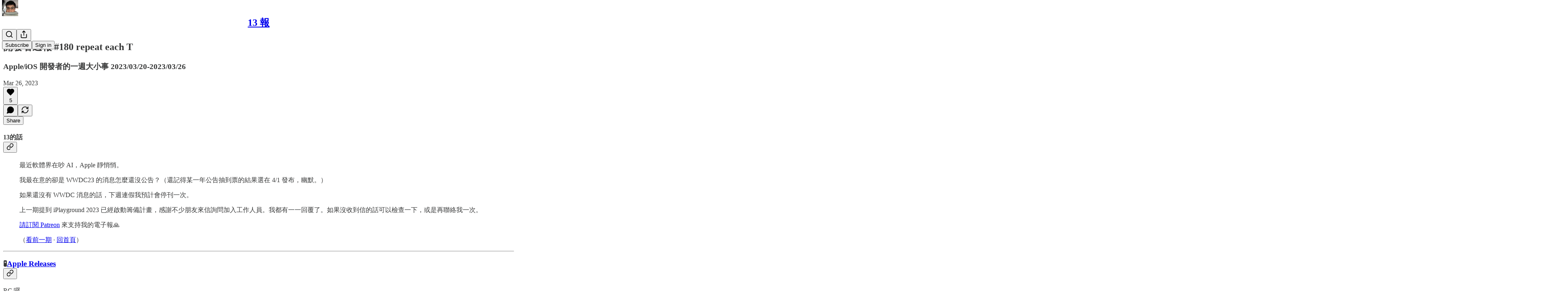

--- FILE ---
content_type: text/html; charset=utf-8
request_url: https://www.youtube-nocookie.com/embed/U1gP4EcT_wQ?rel=0&autoplay=0&showinfo=0&enablejsapi=0
body_size: 47257
content:
<!DOCTYPE html><html lang="en" dir="ltr" data-cast-api-enabled="true"><head><meta name="viewport" content="width=device-width, initial-scale=1"><script nonce="9XdTsd9ekj9WDBmMk44CVw">if ('undefined' == typeof Symbol || 'undefined' == typeof Symbol.iterator) {delete Array.prototype.entries;}</script><style name="www-roboto" nonce="zhElvw-_1fsuiZ33cmq1zg">@font-face{font-family:'Roboto';font-style:normal;font-weight:400;font-stretch:100%;src:url(//fonts.gstatic.com/s/roboto/v48/KFO7CnqEu92Fr1ME7kSn66aGLdTylUAMa3GUBHMdazTgWw.woff2)format('woff2');unicode-range:U+0460-052F,U+1C80-1C8A,U+20B4,U+2DE0-2DFF,U+A640-A69F,U+FE2E-FE2F;}@font-face{font-family:'Roboto';font-style:normal;font-weight:400;font-stretch:100%;src:url(//fonts.gstatic.com/s/roboto/v48/KFO7CnqEu92Fr1ME7kSn66aGLdTylUAMa3iUBHMdazTgWw.woff2)format('woff2');unicode-range:U+0301,U+0400-045F,U+0490-0491,U+04B0-04B1,U+2116;}@font-face{font-family:'Roboto';font-style:normal;font-weight:400;font-stretch:100%;src:url(//fonts.gstatic.com/s/roboto/v48/KFO7CnqEu92Fr1ME7kSn66aGLdTylUAMa3CUBHMdazTgWw.woff2)format('woff2');unicode-range:U+1F00-1FFF;}@font-face{font-family:'Roboto';font-style:normal;font-weight:400;font-stretch:100%;src:url(//fonts.gstatic.com/s/roboto/v48/KFO7CnqEu92Fr1ME7kSn66aGLdTylUAMa3-UBHMdazTgWw.woff2)format('woff2');unicode-range:U+0370-0377,U+037A-037F,U+0384-038A,U+038C,U+038E-03A1,U+03A3-03FF;}@font-face{font-family:'Roboto';font-style:normal;font-weight:400;font-stretch:100%;src:url(//fonts.gstatic.com/s/roboto/v48/KFO7CnqEu92Fr1ME7kSn66aGLdTylUAMawCUBHMdazTgWw.woff2)format('woff2');unicode-range:U+0302-0303,U+0305,U+0307-0308,U+0310,U+0312,U+0315,U+031A,U+0326-0327,U+032C,U+032F-0330,U+0332-0333,U+0338,U+033A,U+0346,U+034D,U+0391-03A1,U+03A3-03A9,U+03B1-03C9,U+03D1,U+03D5-03D6,U+03F0-03F1,U+03F4-03F5,U+2016-2017,U+2034-2038,U+203C,U+2040,U+2043,U+2047,U+2050,U+2057,U+205F,U+2070-2071,U+2074-208E,U+2090-209C,U+20D0-20DC,U+20E1,U+20E5-20EF,U+2100-2112,U+2114-2115,U+2117-2121,U+2123-214F,U+2190,U+2192,U+2194-21AE,U+21B0-21E5,U+21F1-21F2,U+21F4-2211,U+2213-2214,U+2216-22FF,U+2308-230B,U+2310,U+2319,U+231C-2321,U+2336-237A,U+237C,U+2395,U+239B-23B7,U+23D0,U+23DC-23E1,U+2474-2475,U+25AF,U+25B3,U+25B7,U+25BD,U+25C1,U+25CA,U+25CC,U+25FB,U+266D-266F,U+27C0-27FF,U+2900-2AFF,U+2B0E-2B11,U+2B30-2B4C,U+2BFE,U+3030,U+FF5B,U+FF5D,U+1D400-1D7FF,U+1EE00-1EEFF;}@font-face{font-family:'Roboto';font-style:normal;font-weight:400;font-stretch:100%;src:url(//fonts.gstatic.com/s/roboto/v48/KFO7CnqEu92Fr1ME7kSn66aGLdTylUAMaxKUBHMdazTgWw.woff2)format('woff2');unicode-range:U+0001-000C,U+000E-001F,U+007F-009F,U+20DD-20E0,U+20E2-20E4,U+2150-218F,U+2190,U+2192,U+2194-2199,U+21AF,U+21E6-21F0,U+21F3,U+2218-2219,U+2299,U+22C4-22C6,U+2300-243F,U+2440-244A,U+2460-24FF,U+25A0-27BF,U+2800-28FF,U+2921-2922,U+2981,U+29BF,U+29EB,U+2B00-2BFF,U+4DC0-4DFF,U+FFF9-FFFB,U+10140-1018E,U+10190-1019C,U+101A0,U+101D0-101FD,U+102E0-102FB,U+10E60-10E7E,U+1D2C0-1D2D3,U+1D2E0-1D37F,U+1F000-1F0FF,U+1F100-1F1AD,U+1F1E6-1F1FF,U+1F30D-1F30F,U+1F315,U+1F31C,U+1F31E,U+1F320-1F32C,U+1F336,U+1F378,U+1F37D,U+1F382,U+1F393-1F39F,U+1F3A7-1F3A8,U+1F3AC-1F3AF,U+1F3C2,U+1F3C4-1F3C6,U+1F3CA-1F3CE,U+1F3D4-1F3E0,U+1F3ED,U+1F3F1-1F3F3,U+1F3F5-1F3F7,U+1F408,U+1F415,U+1F41F,U+1F426,U+1F43F,U+1F441-1F442,U+1F444,U+1F446-1F449,U+1F44C-1F44E,U+1F453,U+1F46A,U+1F47D,U+1F4A3,U+1F4B0,U+1F4B3,U+1F4B9,U+1F4BB,U+1F4BF,U+1F4C8-1F4CB,U+1F4D6,U+1F4DA,U+1F4DF,U+1F4E3-1F4E6,U+1F4EA-1F4ED,U+1F4F7,U+1F4F9-1F4FB,U+1F4FD-1F4FE,U+1F503,U+1F507-1F50B,U+1F50D,U+1F512-1F513,U+1F53E-1F54A,U+1F54F-1F5FA,U+1F610,U+1F650-1F67F,U+1F687,U+1F68D,U+1F691,U+1F694,U+1F698,U+1F6AD,U+1F6B2,U+1F6B9-1F6BA,U+1F6BC,U+1F6C6-1F6CF,U+1F6D3-1F6D7,U+1F6E0-1F6EA,U+1F6F0-1F6F3,U+1F6F7-1F6FC,U+1F700-1F7FF,U+1F800-1F80B,U+1F810-1F847,U+1F850-1F859,U+1F860-1F887,U+1F890-1F8AD,U+1F8B0-1F8BB,U+1F8C0-1F8C1,U+1F900-1F90B,U+1F93B,U+1F946,U+1F984,U+1F996,U+1F9E9,U+1FA00-1FA6F,U+1FA70-1FA7C,U+1FA80-1FA89,U+1FA8F-1FAC6,U+1FACE-1FADC,U+1FADF-1FAE9,U+1FAF0-1FAF8,U+1FB00-1FBFF;}@font-face{font-family:'Roboto';font-style:normal;font-weight:400;font-stretch:100%;src:url(//fonts.gstatic.com/s/roboto/v48/KFO7CnqEu92Fr1ME7kSn66aGLdTylUAMa3OUBHMdazTgWw.woff2)format('woff2');unicode-range:U+0102-0103,U+0110-0111,U+0128-0129,U+0168-0169,U+01A0-01A1,U+01AF-01B0,U+0300-0301,U+0303-0304,U+0308-0309,U+0323,U+0329,U+1EA0-1EF9,U+20AB;}@font-face{font-family:'Roboto';font-style:normal;font-weight:400;font-stretch:100%;src:url(//fonts.gstatic.com/s/roboto/v48/KFO7CnqEu92Fr1ME7kSn66aGLdTylUAMa3KUBHMdazTgWw.woff2)format('woff2');unicode-range:U+0100-02BA,U+02BD-02C5,U+02C7-02CC,U+02CE-02D7,U+02DD-02FF,U+0304,U+0308,U+0329,U+1D00-1DBF,U+1E00-1E9F,U+1EF2-1EFF,U+2020,U+20A0-20AB,U+20AD-20C0,U+2113,U+2C60-2C7F,U+A720-A7FF;}@font-face{font-family:'Roboto';font-style:normal;font-weight:400;font-stretch:100%;src:url(//fonts.gstatic.com/s/roboto/v48/KFO7CnqEu92Fr1ME7kSn66aGLdTylUAMa3yUBHMdazQ.woff2)format('woff2');unicode-range:U+0000-00FF,U+0131,U+0152-0153,U+02BB-02BC,U+02C6,U+02DA,U+02DC,U+0304,U+0308,U+0329,U+2000-206F,U+20AC,U+2122,U+2191,U+2193,U+2212,U+2215,U+FEFF,U+FFFD;}@font-face{font-family:'Roboto';font-style:normal;font-weight:500;font-stretch:100%;src:url(//fonts.gstatic.com/s/roboto/v48/KFO7CnqEu92Fr1ME7kSn66aGLdTylUAMa3GUBHMdazTgWw.woff2)format('woff2');unicode-range:U+0460-052F,U+1C80-1C8A,U+20B4,U+2DE0-2DFF,U+A640-A69F,U+FE2E-FE2F;}@font-face{font-family:'Roboto';font-style:normal;font-weight:500;font-stretch:100%;src:url(//fonts.gstatic.com/s/roboto/v48/KFO7CnqEu92Fr1ME7kSn66aGLdTylUAMa3iUBHMdazTgWw.woff2)format('woff2');unicode-range:U+0301,U+0400-045F,U+0490-0491,U+04B0-04B1,U+2116;}@font-face{font-family:'Roboto';font-style:normal;font-weight:500;font-stretch:100%;src:url(//fonts.gstatic.com/s/roboto/v48/KFO7CnqEu92Fr1ME7kSn66aGLdTylUAMa3CUBHMdazTgWw.woff2)format('woff2');unicode-range:U+1F00-1FFF;}@font-face{font-family:'Roboto';font-style:normal;font-weight:500;font-stretch:100%;src:url(//fonts.gstatic.com/s/roboto/v48/KFO7CnqEu92Fr1ME7kSn66aGLdTylUAMa3-UBHMdazTgWw.woff2)format('woff2');unicode-range:U+0370-0377,U+037A-037F,U+0384-038A,U+038C,U+038E-03A1,U+03A3-03FF;}@font-face{font-family:'Roboto';font-style:normal;font-weight:500;font-stretch:100%;src:url(//fonts.gstatic.com/s/roboto/v48/KFO7CnqEu92Fr1ME7kSn66aGLdTylUAMawCUBHMdazTgWw.woff2)format('woff2');unicode-range:U+0302-0303,U+0305,U+0307-0308,U+0310,U+0312,U+0315,U+031A,U+0326-0327,U+032C,U+032F-0330,U+0332-0333,U+0338,U+033A,U+0346,U+034D,U+0391-03A1,U+03A3-03A9,U+03B1-03C9,U+03D1,U+03D5-03D6,U+03F0-03F1,U+03F4-03F5,U+2016-2017,U+2034-2038,U+203C,U+2040,U+2043,U+2047,U+2050,U+2057,U+205F,U+2070-2071,U+2074-208E,U+2090-209C,U+20D0-20DC,U+20E1,U+20E5-20EF,U+2100-2112,U+2114-2115,U+2117-2121,U+2123-214F,U+2190,U+2192,U+2194-21AE,U+21B0-21E5,U+21F1-21F2,U+21F4-2211,U+2213-2214,U+2216-22FF,U+2308-230B,U+2310,U+2319,U+231C-2321,U+2336-237A,U+237C,U+2395,U+239B-23B7,U+23D0,U+23DC-23E1,U+2474-2475,U+25AF,U+25B3,U+25B7,U+25BD,U+25C1,U+25CA,U+25CC,U+25FB,U+266D-266F,U+27C0-27FF,U+2900-2AFF,U+2B0E-2B11,U+2B30-2B4C,U+2BFE,U+3030,U+FF5B,U+FF5D,U+1D400-1D7FF,U+1EE00-1EEFF;}@font-face{font-family:'Roboto';font-style:normal;font-weight:500;font-stretch:100%;src:url(//fonts.gstatic.com/s/roboto/v48/KFO7CnqEu92Fr1ME7kSn66aGLdTylUAMaxKUBHMdazTgWw.woff2)format('woff2');unicode-range:U+0001-000C,U+000E-001F,U+007F-009F,U+20DD-20E0,U+20E2-20E4,U+2150-218F,U+2190,U+2192,U+2194-2199,U+21AF,U+21E6-21F0,U+21F3,U+2218-2219,U+2299,U+22C4-22C6,U+2300-243F,U+2440-244A,U+2460-24FF,U+25A0-27BF,U+2800-28FF,U+2921-2922,U+2981,U+29BF,U+29EB,U+2B00-2BFF,U+4DC0-4DFF,U+FFF9-FFFB,U+10140-1018E,U+10190-1019C,U+101A0,U+101D0-101FD,U+102E0-102FB,U+10E60-10E7E,U+1D2C0-1D2D3,U+1D2E0-1D37F,U+1F000-1F0FF,U+1F100-1F1AD,U+1F1E6-1F1FF,U+1F30D-1F30F,U+1F315,U+1F31C,U+1F31E,U+1F320-1F32C,U+1F336,U+1F378,U+1F37D,U+1F382,U+1F393-1F39F,U+1F3A7-1F3A8,U+1F3AC-1F3AF,U+1F3C2,U+1F3C4-1F3C6,U+1F3CA-1F3CE,U+1F3D4-1F3E0,U+1F3ED,U+1F3F1-1F3F3,U+1F3F5-1F3F7,U+1F408,U+1F415,U+1F41F,U+1F426,U+1F43F,U+1F441-1F442,U+1F444,U+1F446-1F449,U+1F44C-1F44E,U+1F453,U+1F46A,U+1F47D,U+1F4A3,U+1F4B0,U+1F4B3,U+1F4B9,U+1F4BB,U+1F4BF,U+1F4C8-1F4CB,U+1F4D6,U+1F4DA,U+1F4DF,U+1F4E3-1F4E6,U+1F4EA-1F4ED,U+1F4F7,U+1F4F9-1F4FB,U+1F4FD-1F4FE,U+1F503,U+1F507-1F50B,U+1F50D,U+1F512-1F513,U+1F53E-1F54A,U+1F54F-1F5FA,U+1F610,U+1F650-1F67F,U+1F687,U+1F68D,U+1F691,U+1F694,U+1F698,U+1F6AD,U+1F6B2,U+1F6B9-1F6BA,U+1F6BC,U+1F6C6-1F6CF,U+1F6D3-1F6D7,U+1F6E0-1F6EA,U+1F6F0-1F6F3,U+1F6F7-1F6FC,U+1F700-1F7FF,U+1F800-1F80B,U+1F810-1F847,U+1F850-1F859,U+1F860-1F887,U+1F890-1F8AD,U+1F8B0-1F8BB,U+1F8C0-1F8C1,U+1F900-1F90B,U+1F93B,U+1F946,U+1F984,U+1F996,U+1F9E9,U+1FA00-1FA6F,U+1FA70-1FA7C,U+1FA80-1FA89,U+1FA8F-1FAC6,U+1FACE-1FADC,U+1FADF-1FAE9,U+1FAF0-1FAF8,U+1FB00-1FBFF;}@font-face{font-family:'Roboto';font-style:normal;font-weight:500;font-stretch:100%;src:url(//fonts.gstatic.com/s/roboto/v48/KFO7CnqEu92Fr1ME7kSn66aGLdTylUAMa3OUBHMdazTgWw.woff2)format('woff2');unicode-range:U+0102-0103,U+0110-0111,U+0128-0129,U+0168-0169,U+01A0-01A1,U+01AF-01B0,U+0300-0301,U+0303-0304,U+0308-0309,U+0323,U+0329,U+1EA0-1EF9,U+20AB;}@font-face{font-family:'Roboto';font-style:normal;font-weight:500;font-stretch:100%;src:url(//fonts.gstatic.com/s/roboto/v48/KFO7CnqEu92Fr1ME7kSn66aGLdTylUAMa3KUBHMdazTgWw.woff2)format('woff2');unicode-range:U+0100-02BA,U+02BD-02C5,U+02C7-02CC,U+02CE-02D7,U+02DD-02FF,U+0304,U+0308,U+0329,U+1D00-1DBF,U+1E00-1E9F,U+1EF2-1EFF,U+2020,U+20A0-20AB,U+20AD-20C0,U+2113,U+2C60-2C7F,U+A720-A7FF;}@font-face{font-family:'Roboto';font-style:normal;font-weight:500;font-stretch:100%;src:url(//fonts.gstatic.com/s/roboto/v48/KFO7CnqEu92Fr1ME7kSn66aGLdTylUAMa3yUBHMdazQ.woff2)format('woff2');unicode-range:U+0000-00FF,U+0131,U+0152-0153,U+02BB-02BC,U+02C6,U+02DA,U+02DC,U+0304,U+0308,U+0329,U+2000-206F,U+20AC,U+2122,U+2191,U+2193,U+2212,U+2215,U+FEFF,U+FFFD;}</style><script name="www-roboto" nonce="9XdTsd9ekj9WDBmMk44CVw">if (document.fonts && document.fonts.load) {document.fonts.load("400 10pt Roboto", "E"); document.fonts.load("500 10pt Roboto", "E");}</script><link rel="stylesheet" href="/s/player/b95b0e7a/www-player.css" name="www-player" nonce="zhElvw-_1fsuiZ33cmq1zg"><style nonce="zhElvw-_1fsuiZ33cmq1zg">html {overflow: hidden;}body {font: 12px Roboto, Arial, sans-serif; background-color: #000; color: #fff; height: 100%; width: 100%; overflow: hidden; position: absolute; margin: 0; padding: 0;}#player {width: 100%; height: 100%;}h1 {text-align: center; color: #fff;}h3 {margin-top: 6px; margin-bottom: 3px;}.player-unavailable {position: absolute; top: 0; left: 0; right: 0; bottom: 0; padding: 25px; font-size: 13px; background: url(/img/meh7.png) 50% 65% no-repeat;}.player-unavailable .message {text-align: left; margin: 0 -5px 15px; padding: 0 5px 14px; border-bottom: 1px solid #888; font-size: 19px; font-weight: normal;}.player-unavailable a {color: #167ac6; text-decoration: none;}</style><script nonce="9XdTsd9ekj9WDBmMk44CVw">var ytcsi={gt:function(n){n=(n||"")+"data_";return ytcsi[n]||(ytcsi[n]={tick:{},info:{},gel:{preLoggedGelInfos:[]}})},now:window.performance&&window.performance.timing&&window.performance.now&&window.performance.timing.navigationStart?function(){return window.performance.timing.navigationStart+window.performance.now()}:function(){return(new Date).getTime()},tick:function(l,t,n){var ticks=ytcsi.gt(n).tick;var v=t||ytcsi.now();if(ticks[l]){ticks["_"+l]=ticks["_"+l]||[ticks[l]];ticks["_"+l].push(v)}ticks[l]=
v},info:function(k,v,n){ytcsi.gt(n).info[k]=v},infoGel:function(p,n){ytcsi.gt(n).gel.preLoggedGelInfos.push(p)},setStart:function(t,n){ytcsi.tick("_start",t,n)}};
(function(w,d){function isGecko(){if(!w.navigator)return false;try{if(w.navigator.userAgentData&&w.navigator.userAgentData.brands&&w.navigator.userAgentData.brands.length){var brands=w.navigator.userAgentData.brands;var i=0;for(;i<brands.length;i++)if(brands[i]&&brands[i].brand==="Firefox")return true;return false}}catch(e){setTimeout(function(){throw e;})}if(!w.navigator.userAgent)return false;var ua=w.navigator.userAgent;return ua.indexOf("Gecko")>0&&ua.toLowerCase().indexOf("webkit")<0&&ua.indexOf("Edge")<
0&&ua.indexOf("Trident")<0&&ua.indexOf("MSIE")<0}ytcsi.setStart(w.performance?w.performance.timing.responseStart:null);var isPrerender=(d.visibilityState||d.webkitVisibilityState)=="prerender";var vName=!d.visibilityState&&d.webkitVisibilityState?"webkitvisibilitychange":"visibilitychange";if(isPrerender){var startTick=function(){ytcsi.setStart();d.removeEventListener(vName,startTick)};d.addEventListener(vName,startTick,false)}if(d.addEventListener)d.addEventListener(vName,function(){ytcsi.tick("vc")},
false);if(isGecko()){var isHidden=(d.visibilityState||d.webkitVisibilityState)=="hidden";if(isHidden)ytcsi.tick("vc")}var slt=function(el,t){setTimeout(function(){var n=ytcsi.now();el.loadTime=n;if(el.slt)el.slt()},t)};w.__ytRIL=function(el){if(!el.getAttribute("data-thumb"))if(w.requestAnimationFrame)w.requestAnimationFrame(function(){slt(el,0)});else slt(el,16)}})(window,document);
</script><script nonce="9XdTsd9ekj9WDBmMk44CVw">var ytcfg={d:function(){return window.yt&&yt.config_||ytcfg.data_||(ytcfg.data_={})},get:function(k,o){return k in ytcfg.d()?ytcfg.d()[k]:o},set:function(){var a=arguments;if(a.length>1)ytcfg.d()[a[0]]=a[1];else{var k;for(k in a[0])ytcfg.d()[k]=a[0][k]}}};
ytcfg.set({"CLIENT_CANARY_STATE":"none","DEVICE":"cbr\u003dChrome\u0026cbrand\u003dapple\u0026cbrver\u003d131.0.0.0\u0026ceng\u003dWebKit\u0026cengver\u003d537.36\u0026cos\u003dMacintosh\u0026cosver\u003d10_15_7\u0026cplatform\u003dDESKTOP","EVENT_ID":"RYdxaZmlO5r5lssPwOPPiAU","EXPERIMENT_FLAGS":{"ab_det_apb_b":true,"ab_det_apm":true,"ab_det_el_h":true,"ab_det_em_inj":true,"ab_fk_sk_cl":true,"ab_l_sig_st":true,"ab_l_sig_st_e":true,"action_companion_center_align_description":true,"allow_skip_networkless":true,"always_send_and_write":true,"att_web_record_metrics":true,"attmusi":true,"c3_enable_button_impression_logging":true,"c3_watch_page_component":true,"cancel_pending_navs":true,"clean_up_manual_attribution_header":true,"config_age_report_killswitch":true,"cow_optimize_idom_compat":true,"csi_config_handling_infra":true,"csi_on_gel":true,"delhi_mweb_colorful_sd":true,"delhi_mweb_colorful_sd_v2":true,"deprecate_csi_has_info":true,"deprecate_pair_servlet_enabled":true,"desktop_sparkles_light_cta_button":true,"disable_cached_masthead_data":true,"disable_child_node_auto_formatted_strings":true,"disable_log_to_visitor_layer":true,"disable_pacf_logging_for_memory_limited_tv":true,"embeds_enable_eid_enforcement_for_youtube":true,"embeds_enable_info_panel_dismissal":true,"embeds_enable_pfp_always_unbranded":true,"embeds_muted_autoplay_sound_fix":true,"embeds_serve_es6_client":true,"embeds_web_nwl_disable_nocookie":true,"embeds_web_updated_shorts_definition_fix":true,"enable_active_view_display_ad_renderer_web_home":true,"enable_ad_disclosure_banner_a11y_fix":true,"enable_client_creator_goal_ticker_bar_revamp":true,"enable_client_only_wiz_direct_reactions":true,"enable_client_sli_logging":true,"enable_client_streamz_web":true,"enable_client_ve_spec":true,"enable_cloud_save_error_popup_after_retry":true,"enable_dai_sdf_h5_preroll":true,"enable_datasync_id_header_in_web_vss_pings":true,"enable_default_mono_cta_migration_web_client":true,"enable_docked_chat_messages":true,"enable_drop_shadow_experiment":true,"enable_entity_store_from_dependency_injection":true,"enable_inline_muted_playback_on_web_search":true,"enable_inline_muted_playback_on_web_search_for_vdc":true,"enable_inline_muted_playback_on_web_search_for_vdcb":true,"enable_is_mini_app_page_active_bugfix":true,"enable_logging_first_user_action_after_game_ready":true,"enable_ltc_param_fetch_from_innertube":true,"enable_masthead_mweb_padding_fix":true,"enable_menu_renderer_button_in_mweb_hclr":true,"enable_mini_app_command_handler_mweb_fix":true,"enable_mini_guide_downloads_item":true,"enable_mixed_direction_formatted_strings":true,"enable_mweb_livestream_ui_update":true,"enable_mweb_new_caption_language_picker":true,"enable_names_handles_account_switcher":true,"enable_network_request_logging_on_game_events":true,"enable_new_paid_product_placement":true,"enable_open_in_new_tab_icon_for_short_dr_for_desktop_search":true,"enable_open_yt_content":true,"enable_origin_query_parameter_bugfix":true,"enable_pause_ads_on_ytv_html5":true,"enable_payments_purchase_manager":true,"enable_pdp_icon_prefetch":true,"enable_pl_r_si_fa":true,"enable_place_pivot_url":true,"enable_pv_screen_modern_text":true,"enable_removing_navbar_title_on_hashtag_page_mweb":true,"enable_rta_manager":true,"enable_sdf_companion_h5":true,"enable_sdf_dai_h5_midroll":true,"enable_sdf_h5_endemic_mid_post_roll":true,"enable_sdf_on_h5_unplugged_vod_midroll":true,"enable_sdf_shorts_player_bytes_h5":true,"enable_sending_unwrapped_game_audio_as_serialized_metadata":true,"enable_sfv_effect_pivot_url":true,"enable_shorts_new_carousel":true,"enable_skip_ad_guidance_prompt":true,"enable_skippable_ads_for_unplugged_ad_pod":true,"enable_smearing_expansion_dai":true,"enable_third_party_info":true,"enable_time_out_messages":true,"enable_timeline_view_modern_transcript_fe":true,"enable_video_display_compact_button_group_for_desktop_search":true,"enable_web_delhi_icons":true,"enable_web_home_top_landscape_image_layout_level_click":true,"enable_web_tiered_gel":true,"enable_window_constrained_buy_flow_dialog":true,"enable_wiz_queue_effect_and_on_init_initial_runs":true,"enable_ypc_spinners":true,"enable_yt_ata_iframe_authuser":true,"export_networkless_options":true,"export_player_version_to_ytconfig":true,"fill_single_video_with_notify_to_lasr":true,"fix_ad_miniplayer_controls_rendering":true,"fix_ads_tracking_for_swf_config_deprecation_mweb":true,"h5_companion_enable_adcpn_macro_substitution_for_click_pings":true,"h5_inplayer_enable_adcpn_macro_substitution_for_click_pings":true,"h5_reset_cache_and_filter_before_update_masthead":true,"hide_channel_creation_title_for_mweb":true,"high_ccv_client_side_caching_h5":true,"html5_log_trigger_events_with_debug_data":true,"html5_ssdai_enable_media_end_cue_range":true,"il_attach_cache_limit":true,"il_use_view_model_logging_context":true,"is_browser_support_for_webcam_streaming":true,"json_condensed_response":true,"kev_adb_pg":true,"kevlar_gel_error_routing":true,"kevlar_watch_cinematics":true,"live_chat_enable_controller_extraction":true,"live_chat_enable_rta_manager":true,"live_chat_increased_min_height":true,"log_click_with_layer_from_element_in_command_handler":true,"log_errors_through_nwl_on_retry":true,"mdx_enable_privacy_disclosure_ui":true,"mdx_load_cast_api_bootstrap_script":true,"medium_progress_bar_modification":true,"migrate_remaining_web_ad_badges_to_innertube":true,"mobile_account_menu_refresh":true,"mweb_account_linking_noapp":true,"mweb_after_render_to_scheduler":true,"mweb_allow_modern_search_suggest_behavior":true,"mweb_animated_actions":true,"mweb_app_upsell_button_direct_to_app":true,"mweb_c3_enable_adaptive_signals":true,"mweb_c3_library_page_enable_recent_shelf":true,"mweb_c3_remove_web_navigation_endpoint_data":true,"mweb_c3_use_canonical_from_player_response":true,"mweb_cinematic_watch":true,"mweb_command_handler":true,"mweb_delay_watch_initial_data":true,"mweb_disable_searchbar_scroll":true,"mweb_enable_fine_scrubbing_for_recs":true,"mweb_enable_keto_batch_player_fullscreen":true,"mweb_enable_keto_batch_player_progress_bar":true,"mweb_enable_keto_batch_player_tooltips":true,"mweb_enable_lockup_view_model_for_ucp":true,"mweb_enable_mix_panel_title_metadata":true,"mweb_enable_more_drawer":true,"mweb_enable_optional_fullscreen_landscape_locking":true,"mweb_enable_overlay_touch_manager":true,"mweb_enable_premium_carve_out_fix":true,"mweb_enable_refresh_detection":true,"mweb_enable_search_imp":true,"mweb_enable_sequence_signal":true,"mweb_enable_shorts_pivot_button":true,"mweb_enable_shorts_video_preload":true,"mweb_enable_skippables_on_jio_phone":true,"mweb_enable_two_line_title_on_shorts":true,"mweb_enable_varispeed_controller":true,"mweb_enable_watch_feed_infinite_scroll":true,"mweb_enable_wrapped_unplugged_pause_membership_dialog_renderer":true,"mweb_fix_monitor_visibility_after_render":true,"mweb_force_ios_fallback_to_native_control":true,"mweb_fp_auto_fullscreen":true,"mweb_fullscreen_controls":true,"mweb_fullscreen_controls_action_buttons":true,"mweb_fullscreen_watch_system":true,"mweb_home_reactive_shorts":true,"mweb_innertube_search_command":true,"mweb_lang_in_html":true,"mweb_like_button_synced_with_entities":true,"mweb_logo_use_home_page_ve":true,"mweb_module_decoration":true,"mweb_native_control_in_faux_fullscreen_shared":true,"mweb_player_control_on_hover":true,"mweb_player_delhi_dtts":true,"mweb_player_settings_use_bottom_sheet":true,"mweb_player_show_previous_next_buttons_in_playlist":true,"mweb_player_skip_no_op_state_changes":true,"mweb_player_user_select_none":true,"mweb_playlist_engagement_panel":true,"mweb_progress_bar_seek_on_mouse_click":true,"mweb_pull_2_full":true,"mweb_pull_2_full_enable_touch_handlers":true,"mweb_schedule_warm_watch_response":true,"mweb_searchbox_legacy_navigation":true,"mweb_see_fewer_shorts":true,"mweb_shorts_comments_panel_id_change":true,"mweb_shorts_early_continuation":true,"mweb_show_ios_smart_banner":true,"mweb_show_sign_in_button_from_header":true,"mweb_use_server_url_on_startup":true,"mweb_watch_captions_enable_auto_translate":true,"mweb_watch_captions_set_default_size":true,"mweb_watch_stop_scheduler_on_player_response":true,"mweb_watchfeed_big_thumbnails":true,"mweb_yt_searchbox":true,"networkless_logging":true,"no_client_ve_attach_unless_shown":true,"nwl_send_from_memory_when_online":true,"pageid_as_header_web":true,"playback_settings_use_switch_menu":true,"player_controls_autonav_fix":true,"player_controls_skip_double_signal_update":true,"polymer_bad_build_labels":true,"polymer_verifiy_app_state":true,"qoe_send_and_write":true,"remove_chevron_from_ad_disclosure_banner_h5":true,"remove_masthead_channel_banner_on_refresh":true,"remove_slot_id_exited_trigger_for_dai_in_player_slot_expire":true,"replace_client_url_parsing_with_server_signal":true,"service_worker_enabled":true,"service_worker_push_enabled":true,"service_worker_push_home_page_prompt":true,"service_worker_push_watch_page_prompt":true,"shell_load_gcf":true,"shorten_initial_gel_batch_timeout":true,"should_use_yt_voice_endpoint_in_kaios":true,"skip_invalid_ytcsi_ticks":true,"skip_setting_info_in_csi_data_object":true,"smarter_ve_dedupping":true,"speedmaster_no_seek":true,"start_client_gcf_mweb":true,"stop_handling_click_for_non_rendering_overlay_layout":true,"suppress_error_204_logging":true,"synced_panel_scrolling_controller":true,"use_event_time_ms_header":true,"use_fifo_for_networkless":true,"use_player_abuse_bg_library":true,"use_request_time_ms_header":true,"use_session_based_sampling":true,"use_thumbnail_overlay_time_status_renderer_for_live_badge":true,"use_ts_visibilitylogger":true,"vss_final_ping_send_and_write":true,"vss_playback_use_send_and_write":true,"web_adaptive_repeat_ase":true,"web_always_load_chat_support":true,"web_animated_like":true,"web_api_url":true,"web_attributed_string_deep_equal_bugfix":true,"web_autonav_allow_off_by_default":true,"web_button_vm_refactor_disabled":true,"web_c3_log_app_init_finish":true,"web_csi_action_sampling_enabled":true,"web_dedupe_ve_grafting":true,"web_disable_backdrop_filter":true,"web_enable_ab_rsp_cl":true,"web_enable_course_icon_update":true,"web_enable_error_204":true,"web_fix_segmented_like_dislike_undefined":true,"web_gcf_hashes_innertube":true,"web_gel_timeout_cap":true,"web_metadata_carousel_elref_bugfix":true,"web_parent_target_for_sheets":true,"web_persist_server_autonav_state_on_client":true,"web_playback_associated_log_ctt":true,"web_playback_associated_ve":true,"web_prefetch_preload_video":true,"web_progress_bar_draggable":true,"web_resizable_advertiser_banner_on_masthead_safari_fix":true,"web_scheduler_auto_init":true,"web_shorts_just_watched_on_channel_and_pivot_study":true,"web_shorts_just_watched_overlay":true,"web_shorts_pivot_button_view_model_reactive":true,"web_update_panel_visibility_logging_fix":true,"web_video_attribute_view_model_a11y_fix":true,"web_watch_controls_state_signals":true,"web_wiz_attributed_string":true,"webfe_mweb_watch_microdata":true,"webfe_watch_shorts_canonical_url_fix":true,"webpo_exit_on_net_err":true,"wiz_diff_overwritable":true,"wiz_memoize_stamper_items":true,"woffle_used_state_report":true,"wpo_gel_strz":true,"H5_async_logging_delay_ms":30000.0,"attention_logging_scroll_throttle":500.0,"autoplay_pause_by_lact_sampling_fraction":0.0,"cinematic_watch_effect_opacity":0.4,"log_window_onerror_fraction":0.1,"speedmaster_playback_rate":2.0,"tv_pacf_logging_sample_rate":0.01,"web_attention_logging_scroll_throttle":500.0,"web_load_prediction_threshold":0.1,"web_navigation_prediction_threshold":0.1,"web_pbj_log_warning_rate":0.0,"web_system_health_fraction":0.01,"ytidb_transaction_ended_event_rate_limit":0.02,"active_time_update_interval_ms":10000,"att_init_delay":500,"autoplay_pause_by_lact_sec":0,"botguard_async_snapshot_timeout_ms":3000,"check_navigator_accuracy_timeout_ms":0,"cinematic_watch_css_filter_blur_strength":40,"cinematic_watch_fade_out_duration":500,"close_webview_delay_ms":100,"cloud_save_game_data_rate_limit_ms":3000,"compression_disable_point":10,"custom_active_view_tos_timeout_ms":3600000,"embeds_widget_poll_interval_ms":0,"gel_min_batch_size":3,"gel_queue_timeout_max_ms":60000,"get_async_timeout_ms":60000,"hide_cta_for_home_web_video_ads_animate_in_time":2,"html5_byterate_soft_cap":0,"initial_gel_batch_timeout":2000,"max_body_size_to_compress":500000,"max_prefetch_window_sec_for_livestream_optimization":10,"min_prefetch_offset_sec_for_livestream_optimization":20,"mini_app_container_iframe_src_update_delay_ms":0,"multiple_preview_news_duration_time":11000,"mweb_c3_toast_duration_ms":5000,"mweb_deep_link_fallback_timeout_ms":10000,"mweb_delay_response_received_actions":100,"mweb_fp_dpad_rate_limit_ms":0,"mweb_fp_dpad_watch_title_clamp_lines":0,"mweb_history_manager_cache_size":100,"mweb_ios_fullscreen_playback_transition_delay_ms":500,"mweb_ios_fullscreen_system_pause_epilson_ms":0,"mweb_override_response_store_expiration_ms":0,"mweb_shorts_early_continuation_trigger_threshold":4,"mweb_w2w_max_age_seconds":0,"mweb_watch_captions_default_size":2,"neon_dark_launch_gradient_count":0,"network_polling_interval":30000,"play_click_interval_ms":30000,"play_ping_interval_ms":10000,"prefetch_comments_ms_after_video":0,"send_config_hash_timer":0,"service_worker_push_logged_out_prompt_watches":-1,"service_worker_push_prompt_cap":-1,"service_worker_push_prompt_delay_microseconds":3888000000000,"slow_compressions_before_abandon_count":4,"speedmaster_cancellation_movement_dp":10,"speedmaster_touch_activation_ms":500,"web_attention_logging_throttle":500,"web_foreground_heartbeat_interval_ms":28000,"web_gel_debounce_ms":10000,"web_logging_max_batch":100,"web_max_tracing_events":50,"web_tracing_session_replay":0,"wil_icon_max_concurrent_fetches":9999,"ytidb_remake_db_retries":3,"ytidb_reopen_db_retries":3,"WebClientReleaseProcessCritical__youtube_embeds_client_version_override":"","WebClientReleaseProcessCritical__youtube_embeds_web_client_version_override":"","WebClientReleaseProcessCritical__youtube_mweb_client_version_override":"","debug_forced_internalcountrycode":"","embeds_web_synth_ch_headers_banned_urls_regex":"","enable_web_media_service":"DISABLED","il_payload_scraping":"","live_chat_unicode_emoji_json_url":"https://www.gstatic.com/youtube/img/emojis/emojis-svg-9.json","mweb_deep_link_feature_tag_suffix":"11268432","mweb_enable_shorts_innertube_player_prefetch_trigger":"NONE","mweb_fp_dpad":"home,search,browse,channel,create_channel,experiments,settings,trending,oops,404,paid_memberships,sponsorship,premium,shorts","mweb_fp_dpad_linear_navigation":"","mweb_fp_dpad_linear_navigation_visitor":"","mweb_fp_dpad_visitor":"","mweb_preload_video_by_player_vars":"","mweb_sign_in_button_style":"STYLE_SUGGESTIVE_AVATAR","place_pivot_triggering_container_alternate":"","place_pivot_triggering_counterfactual_container_alternate":"","search_ui_mweb_searchbar_restyle":"DEFAULT","service_worker_push_force_notification_prompt_tag":"1","service_worker_scope":"/","suggest_exp_str":"","web_client_version_override":"","kevlar_command_handler_command_banlist":[],"mini_app_ids_without_game_ready":["UgkxHHtsak1SC8mRGHMZewc4HzeAY3yhPPmJ","Ugkx7OgzFqE6z_5Mtf4YsotGfQNII1DF_RBm"],"web_op_signal_type_banlist":[],"web_tracing_enabled_spans":["event","command"]},"GAPI_HINT_PARAMS":"m;/_/scs/abc-static/_/js/k\u003dgapi.gapi.en.FZb77tO2YW4.O/d\u003d1/rs\u003dAHpOoo8lqavmo6ayfVxZovyDiP6g3TOVSQ/m\u003d__features__","GAPI_HOST":"https://apis.google.com","GAPI_LOCALE":"en_US","GL":"US","HL":"en","HTML_DIR":"ltr","HTML_LANG":"en","INNERTUBE_API_KEY":"AIzaSyAO_FJ2SlqU8Q4STEHLGCilw_Y9_11qcW8","INNERTUBE_API_VERSION":"v1","INNERTUBE_CLIENT_NAME":"WEB_EMBEDDED_PLAYER","INNERTUBE_CLIENT_VERSION":"1.20260121.01.00","INNERTUBE_CONTEXT":{"client":{"hl":"en","gl":"US","remoteHost":"18.218.78.205","deviceMake":"Apple","deviceModel":"","visitorData":"CgtpQXBfWVNid01vcyjFjsbLBjIKCgJVUxIEGgAgSg%3D%3D","userAgent":"Mozilla/5.0 (Macintosh; Intel Mac OS X 10_15_7) AppleWebKit/537.36 (KHTML, like Gecko) Chrome/131.0.0.0 Safari/537.36; ClaudeBot/1.0; +claudebot@anthropic.com),gzip(gfe)","clientName":"WEB_EMBEDDED_PLAYER","clientVersion":"1.20260121.01.00","osName":"Macintosh","osVersion":"10_15_7","originalUrl":"https://www.youtube-nocookie.com/embed/U1gP4EcT_wQ?rel\u003d0\u0026autoplay\u003d0\u0026showinfo\u003d0\u0026enablejsapi\u003d0","platform":"DESKTOP","clientFormFactor":"UNKNOWN_FORM_FACTOR","configInfo":{"appInstallData":"[base64]"},"browserName":"Chrome","browserVersion":"131.0.0.0","acceptHeader":"text/html,application/xhtml+xml,application/xml;q\u003d0.9,image/webp,image/apng,*/*;q\u003d0.8,application/signed-exchange;v\u003db3;q\u003d0.9","deviceExperimentId":"ChxOelU1T0RBd01qYzNPRE15TVRrd05UWXdOQT09EMWOxssGGMWOxssG","rolloutToken":"CLuZ0dLK1ZH4oQEQ_urt8oiekgMY_urt8oiekgM%3D"},"user":{"lockedSafetyMode":false},"request":{"useSsl":true},"clickTracking":{"clickTrackingParams":"IhMI2dvt8oiekgMVmrxlAx3A8RNR"},"thirdParty":{"embeddedPlayerContext":{"embeddedPlayerEncryptedContext":"AD5ZzFR1QKJPl0V7jsrzcFrj-0tdg3pIrgp-h_h1zXAlW-NO9Mj1JW0_RaXD8FK1DC69Q-psyz2JDflH6lLJxwxcyha1qtBj_5ya-yF-Ht4urryOuzMo3SklMUGOhKSlnBIrVzsfdf0O_TtK","ancestorOriginsSupported":false}}},"INNERTUBE_CONTEXT_CLIENT_NAME":56,"INNERTUBE_CONTEXT_CLIENT_VERSION":"1.20260121.01.00","INNERTUBE_CONTEXT_GL":"US","INNERTUBE_CONTEXT_HL":"en","LATEST_ECATCHER_SERVICE_TRACKING_PARAMS":{"client.name":"WEB_EMBEDDED_PLAYER","client.jsfeat":"2021"},"LOGGED_IN":false,"PAGE_BUILD_LABEL":"youtube.embeds.web_20260121_01_RC00","PAGE_CL":858938007,"SERVER_NAME":"WebFE","VISITOR_DATA":"CgtpQXBfWVNid01vcyjFjsbLBjIKCgJVUxIEGgAgSg%3D%3D","WEB_PLAYER_CONTEXT_CONFIGS":{"WEB_PLAYER_CONTEXT_CONFIG_ID_EMBEDDED_PLAYER":{"rootElementId":"movie_player","jsUrl":"/s/player/b95b0e7a/player_ias.vflset/en_US/base.js","cssUrl":"/s/player/b95b0e7a/www-player.css","contextId":"WEB_PLAYER_CONTEXT_CONFIG_ID_EMBEDDED_PLAYER","eventLabel":"embedded","contentRegion":"US","hl":"en_US","hostLanguage":"en","innertubeApiKey":"AIzaSyAO_FJ2SlqU8Q4STEHLGCilw_Y9_11qcW8","innertubeApiVersion":"v1","innertubeContextClientVersion":"1.20260121.01.00","disableRelatedVideos":true,"device":{"brand":"apple","model":"","browser":"Chrome","browserVersion":"131.0.0.0","os":"Macintosh","osVersion":"10_15_7","platform":"DESKTOP","interfaceName":"WEB_EMBEDDED_PLAYER","interfaceVersion":"1.20260121.01.00"},"serializedExperimentIds":"24004644,24499533,51010235,51063643,51098299,51204329,51222973,51340662,51349914,51353393,51366423,51389629,51404808,51404810,51484222,51490331,51500051,51505436,51530495,51534669,51560386,51565115,51566373,51578632,51583565,51583821,51585555,51586115,51605258,51605395,51609829,51611457,51615065,51620866,51621065,51622844,51626155,51631300,51632249,51634267,51637029,51638932,51648336,51656217,51672162,51681662,51683502,51684302,51684307,51690473,51691589,51692847,51693510,51693995,51696107,51696619,51697032,51700777,51705183,51709242,51711227,51711298,51712601,51713237,51714463,51717189,51719411,51719628,51729217,51732103,51735450,51737133,51737869,51738919,51742829,51742876,51743156,51744562","serializedExperimentFlags":"H5_async_logging_delay_ms\u003d30000.0\u0026PlayerWeb__h5_enable_advisory_rating_restrictions\u003dtrue\u0026a11y_h5_associate_survey_question\u003dtrue\u0026ab_det_apb_b\u003dtrue\u0026ab_det_apm\u003dtrue\u0026ab_det_el_h\u003dtrue\u0026ab_det_em_inj\u003dtrue\u0026ab_fk_sk_cl\u003dtrue\u0026ab_l_sig_st\u003dtrue\u0026ab_l_sig_st_e\u003dtrue\u0026action_companion_center_align_description\u003dtrue\u0026ad_pod_disable_companion_persist_ads_quality\u003dtrue\u0026add_stmp_logs_for_voice_boost\u003dtrue\u0026allow_autohide_on_paused_videos\u003dtrue\u0026allow_drm_override\u003dtrue\u0026allow_live_autoplay\u003dtrue\u0026allow_poltergust_autoplay\u003dtrue\u0026allow_skip_networkless\u003dtrue\u0026allow_vp9_1080p_mq_enc\u003dtrue\u0026always_cache_redirect_endpoint\u003dtrue\u0026always_send_and_write\u003dtrue\u0026annotation_module_vast_cards_load_logging_fraction\u003d0.0\u0026assign_drm_family_by_format\u003dtrue\u0026att_web_record_metrics\u003dtrue\u0026attention_logging_scroll_throttle\u003d500.0\u0026attmusi\u003dtrue\u0026autoplay_time\u003d10000\u0026autoplay_time_for_fullscreen\u003d-1\u0026autoplay_time_for_music_content\u003d-1\u0026bg_vm_reinit_threshold\u003d7200000\u0026blocked_packages_for_sps\u003d[]\u0026botguard_async_snapshot_timeout_ms\u003d3000\u0026captions_url_add_ei\u003dtrue\u0026check_navigator_accuracy_timeout_ms\u003d0\u0026clean_up_manual_attribution_header\u003dtrue\u0026compression_disable_point\u003d10\u0026cow_optimize_idom_compat\u003dtrue\u0026csi_config_handling_infra\u003dtrue\u0026csi_on_gel\u003dtrue\u0026custom_active_view_tos_timeout_ms\u003d3600000\u0026dash_manifest_version\u003d5\u0026debug_bandaid_hostname\u003d\u0026debug_bandaid_port\u003d0\u0026debug_sherlog_username\u003d\u0026delhi_modern_player_default_thumbnail_percentage\u003d0.0\u0026delhi_modern_player_faster_autohide_delay_ms\u003d2000\u0026delhi_modern_player_pause_thumbnail_percentage\u003d0.6\u0026delhi_modern_web_player_blending_mode\u003d\u0026delhi_modern_web_player_disable_frosted_glass\u003dtrue\u0026delhi_modern_web_player_horizontal_volume_controls\u003dtrue\u0026delhi_modern_web_player_lhs_volume_controls\u003dtrue\u0026delhi_modern_web_player_responsive_compact_controls_threshold\u003d0\u0026deprecate_22\u003dtrue\u0026deprecate_csi_has_info\u003dtrue\u0026deprecate_delay_ping\u003dtrue\u0026deprecate_pair_servlet_enabled\u003dtrue\u0026desktop_sparkles_light_cta_button\u003dtrue\u0026disable_av1_setting\u003dtrue\u0026disable_branding_context\u003dtrue\u0026disable_cached_masthead_data\u003dtrue\u0026disable_channel_id_check_for_suspended_channels\u003dtrue\u0026disable_child_node_auto_formatted_strings\u003dtrue\u0026disable_lifa_for_supex_users\u003dtrue\u0026disable_log_to_visitor_layer\u003dtrue\u0026disable_mdx_connection_in_mdx_module_for_music_web\u003dtrue\u0026disable_pacf_logging_for_memory_limited_tv\u003dtrue\u0026disable_reduced_fullscreen_autoplay_countdown_for_minors\u003dtrue\u0026disable_reel_item_watch_format_filtering\u003dtrue\u0026disable_threegpp_progressive_formats\u003dtrue\u0026disable_touch_events_on_skip_button\u003dtrue\u0026edge_encryption_fill_primary_key_version\u003dtrue\u0026embeds_enable_info_panel_dismissal\u003dtrue\u0026embeds_enable_move_set_center_crop_to_public\u003dtrue\u0026embeds_enable_per_video_embed_config\u003dtrue\u0026embeds_enable_pfp_always_unbranded\u003dtrue\u0026embeds_web_lite_mode\u003d1\u0026embeds_web_nwl_disable_nocookie\u003dtrue\u0026embeds_web_synth_ch_headers_banned_urls_regex\u003d\u0026enable_active_view_display_ad_renderer_web_home\u003dtrue\u0026enable_active_view_lr_shorts_video\u003dtrue\u0026enable_active_view_web_shorts_video\u003dtrue\u0026enable_ad_cpn_macro_substitution_for_click_pings\u003dtrue\u0026enable_ad_disclosure_banner_a11y_fix\u003dtrue\u0026enable_app_promo_endcap_eml_on_tablet\u003dtrue\u0026enable_batched_cross_device_pings_in_gel_fanout\u003dtrue\u0026enable_cast_for_web_unplugged\u003dtrue\u0026enable_cast_on_music_web\u003dtrue\u0026enable_cipher_for_manifest_urls\u003dtrue\u0026enable_cleanup_masthead_autoplay_hack_fix\u003dtrue\u0026enable_client_creator_goal_ticker_bar_revamp\u003dtrue\u0026enable_client_only_wiz_direct_reactions\u003dtrue\u0026enable_client_page_id_header_for_first_party_pings\u003dtrue\u0026enable_client_sli_logging\u003dtrue\u0026enable_client_ve_spec\u003dtrue\u0026enable_cta_banner_on_unplugged_lr\u003dtrue\u0026enable_custom_playhead_parsing\u003dtrue\u0026enable_dai_sdf_h5_preroll\u003dtrue\u0026enable_datasync_id_header_in_web_vss_pings\u003dtrue\u0026enable_default_mono_cta_migration_web_client\u003dtrue\u0026enable_dsa_ad_badge_for_action_endcap_on_android\u003dtrue\u0026enable_dsa_ad_badge_for_action_endcap_on_ios\u003dtrue\u0026enable_entity_store_from_dependency_injection\u003dtrue\u0026enable_error_corrections_infocard_web_client\u003dtrue\u0026enable_error_corrections_infocards_icon_web\u003dtrue\u0026enable_inline_muted_playback_on_web_search\u003dtrue\u0026enable_inline_muted_playback_on_web_search_for_vdc\u003dtrue\u0026enable_inline_muted_playback_on_web_search_for_vdcb\u003dtrue\u0026enable_kabuki_comments_on_shorts\u003ddisabled\u0026enable_ltc_param_fetch_from_innertube\u003dtrue\u0026enable_mixed_direction_formatted_strings\u003dtrue\u0026enable_modern_skip_button_on_web\u003dtrue\u0026enable_mweb_livestream_ui_update\u003dtrue\u0026enable_new_paid_product_placement\u003dtrue\u0026enable_open_in_new_tab_icon_for_short_dr_for_desktop_search\u003dtrue\u0026enable_out_of_stock_text_all_surfaces\u003dtrue\u0026enable_paid_content_overlay_bugfix\u003dtrue\u0026enable_pause_ads_on_ytv_html5\u003dtrue\u0026enable_pl_r_si_fa\u003dtrue\u0026enable_policy_based_hqa_filter_in_watch_server\u003dtrue\u0026enable_progres_commands_lr_feeds\u003dtrue\u0026enable_publishing_region_param_in_sus\u003dtrue\u0026enable_pv_screen_modern_text\u003dtrue\u0026enable_rpr_token_on_ltl_lookup\u003dtrue\u0026enable_sdf_companion_h5\u003dtrue\u0026enable_sdf_dai_h5_midroll\u003dtrue\u0026enable_sdf_h5_endemic_mid_post_roll\u003dtrue\u0026enable_sdf_on_h5_unplugged_vod_midroll\u003dtrue\u0026enable_sdf_shorts_player_bytes_h5\u003dtrue\u0026enable_server_driven_abr\u003dtrue\u0026enable_server_driven_abr_for_backgroundable\u003dtrue\u0026enable_server_driven_abr_url_generation\u003dtrue\u0026enable_server_driven_readahead\u003dtrue\u0026enable_skip_ad_guidance_prompt\u003dtrue\u0026enable_skip_to_next_messaging\u003dtrue\u0026enable_skippable_ads_for_unplugged_ad_pod\u003dtrue\u0026enable_smart_skip_player_controls_shown_on_web\u003dtrue\u0026enable_smart_skip_player_controls_shown_on_web_increased_triggering_sensitivity\u003dtrue\u0026enable_smart_skip_speedmaster_on_web\u003dtrue\u0026enable_smearing_expansion_dai\u003dtrue\u0026enable_split_screen_ad_baseline_experience_endemic_live_h5\u003dtrue\u0026enable_third_party_info\u003dtrue\u0026enable_to_call_playready_backend_directly\u003dtrue\u0026enable_unified_action_endcap_on_web\u003dtrue\u0026enable_video_display_compact_button_group_for_desktop_search\u003dtrue\u0026enable_voice_boost_feature\u003dtrue\u0026enable_vp9_appletv5_on_server\u003dtrue\u0026enable_watch_server_rejected_formats_logging\u003dtrue\u0026enable_web_delhi_icons\u003dtrue\u0026enable_web_home_top_landscape_image_layout_level_click\u003dtrue\u0026enable_web_media_session_metadata_fix\u003dtrue\u0026enable_web_premium_varispeed_upsell\u003dtrue\u0026enable_web_tiered_gel\u003dtrue\u0026enable_wiz_queue_effect_and_on_init_initial_runs\u003dtrue\u0026enable_yt_ata_iframe_authuser\u003dtrue\u0026enable_ytv_csdai_vp9\u003dtrue\u0026export_networkless_options\u003dtrue\u0026export_player_version_to_ytconfig\u003dtrue\u0026fill_live_request_config_in_ustreamer_config\u003dtrue\u0026fill_single_video_with_notify_to_lasr\u003dtrue\u0026filter_vb_without_non_vb_equivalents\u003dtrue\u0026filter_vp9_for_live_dai\u003dtrue\u0026fix_ad_miniplayer_controls_rendering\u003dtrue\u0026fix_ads_tracking_for_swf_config_deprecation_mweb\u003dtrue\u0026fix_h5_toggle_button_a11y\u003dtrue\u0026fix_survey_color_contrast_on_destop\u003dtrue\u0026fix_toggle_button_role_for_ad_components\u003dtrue\u0026fresca_polling_delay_override\u003d0\u0026gab_return_sabr_ssdai_config\u003dtrue\u0026gel_min_batch_size\u003d3\u0026gel_queue_timeout_max_ms\u003d60000\u0026gvi_channel_client_screen\u003dtrue\u0026h5_companion_enable_adcpn_macro_substitution_for_click_pings\u003dtrue\u0026h5_enable_ad_mbs\u003dtrue\u0026h5_inplayer_enable_adcpn_macro_substitution_for_click_pings\u003dtrue\u0026h5_reset_cache_and_filter_before_update_masthead\u003dtrue\u0026heatseeker_decoration_threshold\u003d0.0\u0026hfr_dropped_framerate_fallback_threshold\u003d0\u0026hide_cta_for_home_web_video_ads_animate_in_time\u003d2\u0026high_ccv_client_side_caching_h5\u003dtrue\u0026hls_use_new_codecs_string_api\u003dtrue\u0026html5_ad_timeout_ms\u003d0\u0026html5_adaptation_step_count\u003d0\u0026html5_ads_preroll_lock_timeout_delay_ms\u003d15000\u0026html5_allow_multiview_tile_preload\u003dtrue\u0026html5_allow_video_keyframe_without_audio\u003dtrue\u0026html5_apply_min_failures\u003dtrue\u0026html5_apply_start_time_within_ads_for_ssdai_transitions\u003dtrue\u0026html5_atr_disable_force_fallback\u003dtrue\u0026html5_att_playback_timeout_ms\u003d30000\u0026html5_attach_num_random_bytes_to_bandaid\u003d0\u0026html5_attach_po_token_to_bandaid\u003dtrue\u0026html5_autonav_cap_idle_secs\u003d0\u0026html5_autonav_quality_cap\u003d720\u0026html5_autoplay_default_quality_cap\u003d0\u0026html5_auxiliary_estimate_weight\u003d0.0\u0026html5_av1_ordinal_cap\u003d0\u0026html5_bandaid_attach_content_po_token\u003dtrue\u0026html5_block_pip_safari_delay\u003d0\u0026html5_bypass_contention_secs\u003d0.0\u0026html5_byterate_soft_cap\u003d0\u0026html5_check_for_idle_network_interval_ms\u003d-1\u0026html5_chipset_soft_cap\u003d8192\u0026html5_consume_all_buffered_bytes_one_poll\u003dtrue\u0026html5_continuous_goodput_probe_interval_ms\u003d0\u0026html5_d6de4_cloud_project_number\u003d868618676952\u0026html5_d6de4_defer_timeout_ms\u003d0\u0026html5_debug_data_log_probability\u003d0.0\u0026html5_decode_to_texture_cap\u003dtrue\u0026html5_default_ad_gain\u003d0.5\u0026html5_default_av1_threshold\u003d0\u0026html5_default_quality_cap\u003d0\u0026html5_defer_fetch_att_ms\u003d0\u0026html5_delayed_retry_count\u003d1\u0026html5_delayed_retry_delay_ms\u003d5000\u0026html5_deprecate_adservice\u003dtrue\u0026html5_deprecate_manifestful_fallback\u003dtrue\u0026html5_deprecate_video_tag_pool\u003dtrue\u0026html5_desktop_vr180_allow_panning\u003dtrue\u0026html5_df_downgrade_thresh\u003d0.6\u0026html5_disable_loop_range_for_shorts_ads\u003dtrue\u0026html5_disable_move_pssh_to_moov\u003dtrue\u0026html5_disable_non_contiguous\u003dtrue\u0026html5_disable_ustreamer_constraint_for_sabr\u003dtrue\u0026html5_disable_web_safari_dai\u003dtrue\u0026html5_displayed_frame_rate_downgrade_threshold\u003d45\u0026html5_drm_byterate_soft_cap\u003d0\u0026html5_drm_check_all_key_error_states\u003dtrue\u0026html5_drm_cpi_license_key\u003dtrue\u0026html5_drm_live_byterate_soft_cap\u003d0\u0026html5_early_media_for_sharper_shorts\u003dtrue\u0026html5_enable_ac3\u003dtrue\u0026html5_enable_audio_track_stickiness\u003dtrue\u0026html5_enable_audio_track_stickiness_phase_two\u003dtrue\u0026html5_enable_caption_changes_for_mosaic\u003dtrue\u0026html5_enable_composite_embargo\u003dtrue\u0026html5_enable_d6de4\u003dtrue\u0026html5_enable_d6de4_cold_start_and_error\u003dtrue\u0026html5_enable_d6de4_idle_priority_job\u003dtrue\u0026html5_enable_drc\u003dtrue\u0026html5_enable_drc_toggle_api\u003dtrue\u0026html5_enable_eac3\u003dtrue\u0026html5_enable_embedded_player_visibility_signals\u003dtrue\u0026html5_enable_oduc\u003dtrue\u0026html5_enable_sabr_from_watch_server\u003dtrue\u0026html5_enable_sabr_host_fallback\u003dtrue\u0026html5_enable_server_driven_request_cancellation\u003dtrue\u0026html5_enable_sps_retry_backoff_metadata_requests\u003dtrue\u0026html5_enable_ssdai_transition_with_only_enter_cuerange\u003dtrue\u0026html5_enable_triggering_cuepoint_for_slot\u003dtrue\u0026html5_enable_tvos_dash\u003dtrue\u0026html5_enable_tvos_encrypted_vp9\u003dtrue\u0026html5_enable_widevine_for_alc\u003dtrue\u0026html5_enable_widevine_for_fast_linear\u003dtrue\u0026html5_encourage_array_coalescing\u003dtrue\u0026html5_fill_default_mosaic_audio_track_id\u003dtrue\u0026html5_fix_multi_audio_offline_playback\u003dtrue\u0026html5_fixed_media_duration_for_request\u003d0\u0026html5_force_sabr_from_watch_server_for_dfss\u003dtrue\u0026html5_forward_click_tracking_params_on_reload\u003dtrue\u0026html5_gapless_ad_autoplay_on_video_to_ad_only\u003dtrue\u0026html5_gapless_ended_transition_buffer_ms\u003d200\u0026html5_gapless_handoff_close_end_long_rebuffer_cfl\u003dtrue\u0026html5_gapless_handoff_close_end_long_rebuffer_delay_ms\u003d0\u0026html5_gapless_loop_seek_offset_in_milli\u003d0\u0026html5_gapless_slow_seek_cfl\u003dtrue\u0026html5_gapless_slow_seek_delay_ms\u003d0\u0026html5_gapless_slow_start_delay_ms\u003d0\u0026html5_generate_content_po_token\u003dtrue\u0026html5_generate_session_po_token\u003dtrue\u0026html5_gl_fps_threshold\u003d0\u0026html5_hard_cap_max_vertical_resolution_for_shorts\u003d0\u0026html5_hdcp_probing_stream_url\u003d\u0026html5_head_miss_secs\u003d0.0\u0026html5_hfr_quality_cap\u003d0\u0026html5_high_res_logging_percent\u003d0.01\u0026html5_hopeless_secs\u003d0\u0026html5_huli_ssdai_use_playback_state\u003dtrue\u0026html5_idle_rate_limit_ms\u003d0\u0026html5_ignore_sabrseek_during_adskip\u003dtrue\u0026html5_innertube_heartbeats_for_fairplay\u003dtrue\u0026html5_innertube_heartbeats_for_playready\u003dtrue\u0026html5_innertube_heartbeats_for_widevine\u003dtrue\u0026html5_jumbo_mobile_subsegment_readahead_target\u003d3.0\u0026html5_jumbo_ull_nonstreaming_mffa_ms\u003d4000\u0026html5_jumbo_ull_subsegment_readahead_target\u003d1.3\u0026html5_kabuki_drm_live_51_default_off\u003dtrue\u0026html5_license_constraint_delay\u003d5000\u0026html5_live_abr_head_miss_fraction\u003d0.0\u0026html5_live_abr_repredict_fraction\u003d0.0\u0026html5_live_chunk_readahead_proxima_override\u003d0\u0026html5_live_low_latency_bandwidth_window\u003d0.0\u0026html5_live_normal_latency_bandwidth_window\u003d0.0\u0026html5_live_quality_cap\u003d0\u0026html5_live_ultra_low_latency_bandwidth_window\u003d0.0\u0026html5_liveness_drift_chunk_override\u003d0\u0026html5_liveness_drift_proxima_override\u003d0\u0026html5_log_audio_abr\u003dtrue\u0026html5_log_experiment_id_from_player_response_to_ctmp\u003d\u0026html5_log_first_ssdai_requests_killswitch\u003dtrue\u0026html5_log_rebuffer_events\u003d5\u0026html5_log_trigger_events_with_debug_data\u003dtrue\u0026html5_log_vss_extra_lr_cparams_freq\u003d\u0026html5_long_rebuffer_jiggle_cmt_delay_ms\u003d0\u0026html5_long_rebuffer_threshold_ms\u003d30000\u0026html5_manifestless_unplugged\u003dtrue\u0026html5_manifestless_vp9_otf\u003dtrue\u0026html5_max_buffer_health_for_downgrade_prop\u003d0.0\u0026html5_max_buffer_health_for_downgrade_secs\u003d0.0\u0026html5_max_byterate\u003d0\u0026html5_max_discontinuity_rewrite_count\u003d0\u0026html5_max_drift_per_track_secs\u003d0.0\u0026html5_max_headm_for_streaming_xhr\u003d0\u0026html5_max_live_dvr_window_plus_margin_secs\u003d46800.0\u0026html5_max_quality_sel_upgrade\u003d0\u0026html5_max_redirect_response_length\u003d8192\u0026html5_max_selectable_quality_ordinal\u003d0\u0026html5_max_vertical_resolution\u003d0\u0026html5_maximum_readahead_seconds\u003d0.0\u0026html5_media_fullscreen\u003dtrue\u0026html5_media_time_weight_prop\u003d0.0\u0026html5_min_failures_to_delay_retry\u003d3\u0026html5_min_media_duration_for_append_prop\u003d0.0\u0026html5_min_media_duration_for_cabr_slice\u003d0.01\u0026html5_min_playback_advance_for_steady_state_secs\u003d0\u0026html5_min_quality_ordinal\u003d0\u0026html5_min_readbehind_cap_secs\u003d60\u0026html5_min_readbehind_secs\u003d0\u0026html5_min_seconds_between_format_selections\u003d0.0\u0026html5_min_selectable_quality_ordinal\u003d0\u0026html5_min_startup_buffered_media_duration_for_live_secs\u003d0.0\u0026html5_min_startup_buffered_media_duration_secs\u003d1.2\u0026html5_min_startup_duration_live_secs\u003d0.25\u0026html5_min_underrun_buffered_pre_steady_state_ms\u003d0\u0026html5_min_upgrade_health_secs\u003d0.0\u0026html5_minimum_readahead_seconds\u003d0.0\u0026html5_mock_content_binding_for_session_token\u003d\u0026html5_move_disable_airplay\u003dtrue\u0026html5_no_placeholder_rollbacks\u003dtrue\u0026html5_non_onesie_attach_po_token\u003dtrue\u0026html5_offline_download_timeout_retry_limit\u003d4\u0026html5_offline_failure_retry_limit\u003d2\u0026html5_offline_playback_position_sync\u003dtrue\u0026html5_offline_prevent_redownload_downloaded_video\u003dtrue\u0026html5_onesie_check_timeout\u003dtrue\u0026html5_onesie_defer_content_loader_ms\u003d0\u0026html5_onesie_live_ttl_secs\u003d8\u0026html5_onesie_prewarm_interval_ms\u003d0\u0026html5_onesie_prewarm_max_lact_ms\u003d0\u0026html5_onesie_redirector_timeout_ms\u003d0\u0026html5_onesie_use_signed_onesie_ustreamer_config\u003dtrue\u0026html5_override_micro_discontinuities_threshold_ms\u003d-1\u0026html5_paced_poll_min_health_ms\u003d0\u0026html5_paced_poll_ms\u003d0\u0026html5_pause_on_nonforeground_platform_errors\u003dtrue\u0026html5_peak_shave\u003dtrue\u0026html5_perf_cap_override_sticky\u003dtrue\u0026html5_performance_cap_floor\u003d360\u0026html5_perserve_av1_perf_cap\u003dtrue\u0026html5_picture_in_picture_logging_onresize_ratio\u003d0.0\u0026html5_platform_max_buffer_health_oversend_duration_secs\u003d0.0\u0026html5_platform_minimum_readahead_seconds\u003d0.0\u0026html5_platform_whitelisted_for_frame_accurate_seeks\u003dtrue\u0026html5_player_att_initial_delay_ms\u003d3000\u0026html5_player_att_retry_delay_ms\u003d1500\u0026html5_player_autonav_logging\u003dtrue\u0026html5_player_dynamic_bottom_gradient\u003dtrue\u0026html5_player_min_build_cl\u003d-1\u0026html5_player_preload_ad_fix\u003dtrue\u0026html5_post_interrupt_readahead\u003d20\u0026html5_prefer_language_over_codec\u003dtrue\u0026html5_prefer_server_bwe3\u003dtrue\u0026html5_preload_wait_time_secs\u003d0.0\u0026html5_probe_primary_delay_base_ms\u003d0\u0026html5_process_all_encrypted_events\u003dtrue\u0026html5_publish_all_cuepoints\u003dtrue\u0026html5_qoe_proto_mock_length\u003d0\u0026html5_query_sw_secure_crypto_for_android\u003dtrue\u0026html5_random_playback_cap\u003d0\u0026html5_record_is_offline_on_playback_attempt_start\u003dtrue\u0026html5_record_ump_timing\u003dtrue\u0026html5_reload_by_kabuki_app\u003dtrue\u0026html5_remove_command_triggered_companions\u003dtrue\u0026html5_remove_not_servable_check_killswitch\u003dtrue\u0026html5_report_fatal_drm_restricted_error_killswitch\u003dtrue\u0026html5_report_slow_ads_as_error\u003dtrue\u0026html5_repredict_interval_ms\u003d0\u0026html5_request_only_hdr_or_sdr_keys\u003dtrue\u0026html5_request_size_max_kb\u003d0\u0026html5_request_size_min_kb\u003d0\u0026html5_reseek_after_time_jump_cfl\u003dtrue\u0026html5_reseek_after_time_jump_delay_ms\u003d0\u0026html5_resource_bad_status_delay_scaling\u003d1.5\u0026html5_restrict_streaming_xhr_on_sqless_requests\u003dtrue\u0026html5_retry_downloads_for_expiration\u003dtrue\u0026html5_retry_on_drm_key_error\u003dtrue\u0026html5_retry_on_drm_unavailable\u003dtrue\u0026html5_retry_quota_exceeded_via_seek\u003dtrue\u0026html5_return_playback_if_already_preloaded\u003dtrue\u0026html5_sabr_enable_server_xtag_selection\u003dtrue\u0026html5_sabr_force_max_network_interruption_duration_ms\u003d0\u0026html5_sabr_ignore_skipad_before_completion\u003dtrue\u0026html5_sabr_live_timing\u003dtrue\u0026html5_sabr_log_server_xtag_selection_onesie_mismatch\u003dtrue\u0026html5_sabr_min_media_bytes_factor_to_append_for_stream\u003d0.0\u0026html5_sabr_non_streaming_xhr_soft_cap\u003d0\u0026html5_sabr_non_streaming_xhr_vod_request_cancellation_timeout_ms\u003d0\u0026html5_sabr_report_partial_segment_estimated_duration\u003dtrue\u0026html5_sabr_report_request_cancellation_info\u003dtrue\u0026html5_sabr_request_limit_per_period\u003d20\u0026html5_sabr_request_limit_per_period_for_low_latency\u003d50\u0026html5_sabr_request_limit_per_period_for_ultra_low_latency\u003d20\u0026html5_sabr_skip_client_audio_init_selection\u003dtrue\u0026html5_sabr_unused_bloat_size_bytes\u003d0\u0026html5_samsung_kant_limit_max_bitrate\u003d0\u0026html5_seek_jiggle_cmt_delay_ms\u003d8000\u0026html5_seek_new_elem_delay_ms\u003d12000\u0026html5_seek_new_elem_shorts_delay_ms\u003d2000\u0026html5_seek_new_media_element_shorts_reuse_cfl\u003dtrue\u0026html5_seek_new_media_element_shorts_reuse_delay_ms\u003d0\u0026html5_seek_new_media_source_shorts_reuse_cfl\u003dtrue\u0026html5_seek_new_media_source_shorts_reuse_delay_ms\u003d0\u0026html5_seek_set_cmt_delay_ms\u003d2000\u0026html5_seek_timeout_delay_ms\u003d20000\u0026html5_server_stitched_dai_decorated_url_retry_limit\u003d5\u0026html5_session_po_token_interval_time_ms\u003d900000\u0026html5_set_video_id_as_expected_content_binding\u003dtrue\u0026html5_shorts_gapless_ad_slow_start_cfl\u003dtrue\u0026html5_shorts_gapless_ad_slow_start_delay_ms\u003d0\u0026html5_shorts_gapless_next_buffer_in_seconds\u003d0\u0026html5_shorts_gapless_no_gllat\u003dtrue\u0026html5_shorts_gapless_slow_start_delay_ms\u003d0\u0026html5_show_drc_toggle\u003dtrue\u0026html5_simplified_backup_timeout_sabr_live\u003dtrue\u0026html5_skip_empty_po_token\u003dtrue\u0026html5_skip_slow_ad_delay_ms\u003d15000\u0026html5_slow_start_no_media_source_delay_ms\u003d0\u0026html5_slow_start_timeout_delay_ms\u003d20000\u0026html5_ssdai_enable_media_end_cue_range\u003dtrue\u0026html5_ssdai_enable_new_seek_logic\u003dtrue\u0026html5_ssdai_failure_retry_limit\u003d0\u0026html5_ssdai_log_missing_ad_config_reason\u003dtrue\u0026html5_stall_factor\u003d0.0\u0026html5_sticky_duration_mos\u003d0\u0026html5_store_xhr_headers_readable\u003dtrue\u0026html5_streaming_resilience\u003dtrue\u0026html5_streaming_xhr_time_based_consolidation_ms\u003d-1\u0026html5_subsegment_readahead_load_speed_check_interval\u003d0.5\u0026html5_subsegment_readahead_min_buffer_health_secs\u003d0.25\u0026html5_subsegment_readahead_min_buffer_health_secs_on_timeout\u003d0.1\u0026html5_subsegment_readahead_min_load_speed\u003d1.5\u0026html5_subsegment_readahead_seek_latency_fudge\u003d0.5\u0026html5_subsegment_readahead_target_buffer_health_secs\u003d0.5\u0026html5_subsegment_readahead_timeout_secs\u003d2.0\u0026html5_track_overshoot\u003dtrue\u0026html5_transfer_processing_logs_interval\u003d1000\u0026html5_ugc_live_audio_51\u003dtrue\u0026html5_ugc_vod_audio_51\u003dtrue\u0026html5_unreported_seek_reseek_delay_ms\u003d0\u0026html5_update_time_on_seeked\u003dtrue\u0026html5_use_init_selected_audio\u003dtrue\u0026html5_use_jsonformatter_to_parse_player_response\u003dtrue\u0026html5_use_post_for_media\u003dtrue\u0026html5_use_shared_owl_instance\u003dtrue\u0026html5_use_ump\u003dtrue\u0026html5_use_ump_timing\u003dtrue\u0026html5_use_video_transition_endpoint_heartbeat\u003dtrue\u0026html5_video_tbd_min_kb\u003d0\u0026html5_viewport_undersend_maximum\u003d0.0\u0026html5_volume_slider_tooltip\u003dtrue\u0026html5_wasm_initialization_delay_ms\u003d0.0\u0026html5_web_po_experiment_ids\u003d[]\u0026html5_web_po_request_key\u003d\u0026html5_web_po_token_disable_caching\u003dtrue\u0026html5_webpo_idle_priority_job\u003dtrue\u0026html5_webpo_kaios_defer_timeout_ms\u003d0\u0026html5_woffle_resume\u003dtrue\u0026html5_workaround_delay_trigger\u003dtrue\u0026ignore_overlapping_cue_points_on_endemic_live_html5\u003dtrue\u0026il_attach_cache_limit\u003dtrue\u0026il_payload_scraping\u003d\u0026il_use_view_model_logging_context\u003dtrue\u0026initial_gel_batch_timeout\u003d2000\u0026injected_license_handler_error_code\u003d0\u0026injected_license_handler_license_status\u003d0\u0026ios_and_android_fresca_polling_delay_override\u003d0\u0026itdrm_always_generate_media_keys\u003dtrue\u0026itdrm_always_use_widevine_sdk\u003dtrue\u0026itdrm_disable_external_key_rotation_system_ids\u003d[]\u0026itdrm_enable_revocation_reporting\u003dtrue\u0026itdrm_injected_license_service_error_code\u003d0\u0026itdrm_set_sabr_license_constraint\u003dtrue\u0026itdrm_use_fairplay_sdk\u003dtrue\u0026itdrm_use_widevine_sdk_for_premium_content\u003dtrue\u0026itdrm_use_widevine_sdk_only_for_sampled_dod\u003dtrue\u0026itdrm_widevine_hardened_vmp_mode\u003dlog\u0026json_condensed_response\u003dtrue\u0026kev_adb_pg\u003dtrue\u0026kevlar_command_handler_command_banlist\u003d[]\u0026kevlar_delhi_modern_web_endscreen_ideal_tile_width_percentage\u003d0.27\u0026kevlar_delhi_modern_web_endscreen_max_rows\u003d2\u0026kevlar_delhi_modern_web_endscreen_max_width\u003d500\u0026kevlar_delhi_modern_web_endscreen_min_width\u003d200\u0026kevlar_gel_error_routing\u003dtrue\u0026kevlar_miniplayer_expand_top\u003dtrue\u0026kevlar_miniplayer_play_pause_on_scrim\u003dtrue\u0026kevlar_playback_associated_queue\u003dtrue\u0026launch_license_service_all_ott_videos_automatic_fail_open\u003dtrue\u0026live_chat_enable_controller_extraction\u003dtrue\u0026live_chat_enable_rta_manager\u003dtrue\u0026live_chunk_readahead\u003d3\u0026log_click_with_layer_from_element_in_command_handler\u003dtrue\u0026log_errors_through_nwl_on_retry\u003dtrue\u0026log_window_onerror_fraction\u003d0.1\u0026manifestless_post_live\u003dtrue\u0026manifestless_post_live_ufph\u003dtrue\u0026max_body_size_to_compress\u003d500000\u0026max_cdfe_quality_ordinal\u003d0\u0026max_prefetch_window_sec_for_livestream_optimization\u003d10\u0026max_resolution_for_white_noise\u003d360\u0026mdx_enable_privacy_disclosure_ui\u003dtrue\u0026mdx_load_cast_api_bootstrap_script\u003dtrue\u0026migrate_remaining_web_ad_badges_to_innertube\u003dtrue\u0026min_prefetch_offset_sec_for_livestream_optimization\u003d20\u0026mta_drc_mutual_exclusion_removal\u003dtrue\u0026music_enable_shared_audio_tier_logic\u003dtrue\u0026mweb_account_linking_noapp\u003dtrue\u0026mweb_enable_fine_scrubbing_for_recs\u003dtrue\u0026mweb_enable_skippables_on_jio_phone\u003dtrue\u0026mweb_native_control_in_faux_fullscreen_shared\u003dtrue\u0026mweb_player_control_on_hover\u003dtrue\u0026mweb_progress_bar_seek_on_mouse_click\u003dtrue\u0026mweb_shorts_comments_panel_id_change\u003dtrue\u0026network_polling_interval\u003d30000\u0026networkless_logging\u003dtrue\u0026new_codecs_string_api_uses_legacy_style\u003dtrue\u0026no_client_ve_attach_unless_shown\u003dtrue\u0026no_drm_on_demand_with_cc_license\u003dtrue\u0026no_filler_video_for_ssa_playbacks\u003dtrue\u0026nwl_send_from_memory_when_online\u003dtrue\u0026onesie_add_gfe_frontline_to_player_request\u003dtrue\u0026onesie_enable_override_headm\u003dtrue\u0026override_drm_required_playback_policy_channels\u003d[]\u0026pageid_as_header_web\u003dtrue\u0026player_ads_set_adformat_on_client\u003dtrue\u0026player_bootstrap_method\u003dtrue\u0026player_destroy_old_version\u003dtrue\u0026player_enable_playback_playlist_change\u003dtrue\u0026player_new_info_card_format\u003dtrue\u0026player_underlay_min_player_width\u003d768.0\u0026player_underlay_video_width_fraction\u003d0.6\u0026player_web_canary_stage\u003d3\u0026player_web_is_canary\u003dtrue\u0026player_web_is_canary_control\u003dtrue\u0026playready_first_play_expiration\u003d-1\u0026podcasts_videostats_default_flush_interval_seconds\u003d0\u0026polymer_bad_build_labels\u003dtrue\u0026polymer_verifiy_app_state\u003dtrue\u0026populate_format_set_info_in_cdfe_formats\u003dtrue\u0026populate_head_minus_in_watch_server\u003dtrue\u0026preskip_button_style_ads_backend\u003d\u0026proxima_auto_threshold_max_network_interruption_duration_ms\u003d0\u0026proxima_auto_threshold_min_bandwidth_estimate_bytes_per_sec\u003d0\u0026qoe_nwl_downloads\u003dtrue\u0026qoe_send_and_write\u003dtrue\u0026quality_cap_for_inline_playback\u003d0\u0026quality_cap_for_inline_playback_ads\u003d0\u0026read_ahead_model_name\u003d\u0026refactor_mta_default_track_selection\u003dtrue\u0026reject_hidden_live_formats\u003dtrue\u0026reject_live_vp9_mq_clear_with_no_abr_ladder\u003dtrue\u0026remove_chevron_from_ad_disclosure_banner_h5\u003dtrue\u0026remove_masthead_channel_banner_on_refresh\u003dtrue\u0026remove_slot_id_exited_trigger_for_dai_in_player_slot_expire\u003dtrue\u0026replace_client_url_parsing_with_server_signal\u003dtrue\u0026replace_playability_retriever_in_watch\u003dtrue\u0026return_drm_product_unknown_for_clear_playbacks\u003dtrue\u0026sabr_enable_host_fallback\u003dtrue\u0026self_podding_header_string_template\u003dself_podding_interstitial_message\u0026self_podding_midroll_choice_string_template\u003dself_podding_midroll_choice\u0026send_config_hash_timer\u003d0\u0026serve_adaptive_fmts_for_live_streams\u003dtrue\u0026set_mock_id_as_expected_content_binding\u003d\u0026shell_load_gcf\u003dtrue\u0026shorten_initial_gel_batch_timeout\u003dtrue\u0026shorts_mode_to_player_api\u003dtrue\u0026simply_embedded_enable_botguard\u003dtrue\u0026skip_invalid_ytcsi_ticks\u003dtrue\u0026skip_setting_info_in_csi_data_object\u003dtrue\u0026slow_compressions_before_abandon_count\u003d4\u0026small_avatars_for_comments\u003dtrue\u0026smart_skip_web_player_bar_min_hover_length_milliseconds\u003d1000\u0026smarter_ve_dedupping\u003dtrue\u0026speedmaster_cancellation_movement_dp\u003d10\u0026speedmaster_playback_rate\u003d2.0\u0026speedmaster_touch_activation_ms\u003d500\u0026stop_handling_click_for_non_rendering_overlay_layout\u003dtrue\u0026streaming_data_emergency_itag_blacklist\u003d[]\u0026substitute_ad_cpn_macro_in_ssdai\u003dtrue\u0026suppress_error_204_logging\u003dtrue\u0026trim_adaptive_formats_signature_cipher_for_sabr_content\u003dtrue\u0026tv_pacf_logging_sample_rate\u003d0.01\u0026tvhtml5_unplugged_preload_cache_size\u003d5\u0026use_cue_range_marker_position\u003dtrue\u0026use_event_time_ms_header\u003dtrue\u0026use_fifo_for_networkless\u003dtrue\u0026use_generated_media_keys_in_fairplay_requests\u003dtrue\u0026use_inlined_player_rpc\u003dtrue\u0026use_new_codecs_string_api\u003dtrue\u0026use_player_abuse_bg_library\u003dtrue\u0026use_request_time_ms_header\u003dtrue\u0026use_rta_for_player\u003dtrue\u0026use_session_based_sampling\u003dtrue\u0026use_simplified_remove_webm_rules\u003dtrue\u0026use_thumbnail_overlay_time_status_renderer_for_live_badge\u003dtrue\u0026use_ts_visibilitylogger\u003dtrue\u0026use_video_playback_premium_signal\u003dtrue\u0026variable_buffer_timeout_ms\u003d0\u0026vp9_drm_live\u003dtrue\u0026vss_final_ping_send_and_write\u003dtrue\u0026vss_playback_use_send_and_write\u003dtrue\u0026web_api_url\u003dtrue\u0026web_attention_logging_scroll_throttle\u003d500.0\u0026web_attention_logging_throttle\u003d500\u0026web_button_vm_refactor_disabled\u003dtrue\u0026web_cinematic_watch_settings\u003dtrue\u0026web_client_version_override\u003d\u0026web_collect_offline_state\u003dtrue\u0026web_csi_action_sampling_enabled\u003dtrue\u0026web_dedupe_ve_grafting\u003dtrue\u0026web_enable_ab_rsp_cl\u003dtrue\u0026web_enable_caption_language_preference_stickiness\u003dtrue\u0026web_enable_course_icon_update\u003dtrue\u0026web_enable_error_204\u003dtrue\u0026web_enable_keyboard_shortcut_for_timely_actions\u003dtrue\u0026web_enable_shopping_timely_shelf_client\u003dtrue\u0026web_enable_timely_actions\u003dtrue\u0026web_fix_fine_scrubbing_false_play\u003dtrue\u0026web_foreground_heartbeat_interval_ms\u003d28000\u0026web_fullscreen_shorts\u003dtrue\u0026web_gcf_hashes_innertube\u003dtrue\u0026web_gel_debounce_ms\u003d10000\u0026web_gel_timeout_cap\u003dtrue\u0026web_heat_map_v2\u003dtrue\u0026web_hide_next_button\u003dtrue\u0026web_hide_watch_info_empty\u003dtrue\u0026web_load_prediction_threshold\u003d0.1\u0026web_logging_max_batch\u003d100\u0026web_max_tracing_events\u003d50\u0026web_navigation_prediction_threshold\u003d0.1\u0026web_op_signal_type_banlist\u003d[]\u0026web_playback_associated_log_ctt\u003dtrue\u0026web_playback_associated_ve\u003dtrue\u0026web_player_api_logging_fraction\u003d0.01\u0026web_player_big_mode_screen_width_cutoff\u003d4001\u0026web_player_default_peeking_px\u003d36\u0026web_player_enable_featured_product_banner_exclusives_on_desktop\u003dtrue\u0026web_player_enable_featured_product_banner_promotion_text_on_desktop\u003dtrue\u0026web_player_innertube_playlist_update\u003dtrue\u0026web_player_ipp_canary_type_for_logging\u003dcontrol\u0026web_player_log_click_before_generating_ve_conversion_params\u003dtrue\u0026web_player_miniplayer_in_context_menu\u003dtrue\u0026web_player_mouse_idle_wait_time_ms\u003d3000\u0026web_player_music_visualizer_treatment\u003dfake\u0026web_player_offline_playlist_auto_refresh\u003dtrue\u0026web_player_playable_sequences_refactor\u003dtrue\u0026web_player_quick_hide_timeout_ms\u003d250\u0026web_player_seek_chapters_by_shortcut\u003dtrue\u0026web_player_seek_overlay_additional_arrow_threshold\u003d200\u0026web_player_seek_overlay_duration_bump_scale\u003d0.9\u0026web_player_seek_overlay_linger_duration\u003d1000\u0026web_player_sentinel_is_uniplayer\u003dtrue\u0026web_player_show_music_in_this_video_graphic\u003dvideo_thumbnail\u0026web_player_spacebar_control_bugfix\u003dtrue\u0026web_player_ss_dai_ad_fetching_timeout_ms\u003d15000\u0026web_player_ss_media_time_offset\u003dtrue\u0026web_player_touch_idle_wait_time_ms\u003d4000\u0026web_player_transfer_timeout_threshold_ms\u003d10800000\u0026web_player_use_cinematic_label_2\u003dtrue\u0026web_player_use_new_api_for_quality_pullback\u003dtrue\u0026web_player_use_screen_width_for_big_mode\u003dtrue\u0026web_prefetch_preload_video\u003dtrue\u0026web_progress_bar_draggable\u003dtrue\u0026web_remix_allow_up_to_3x_playback_rate\u003dtrue\u0026web_resizable_advertiser_banner_on_masthead_safari_fix\u003dtrue\u0026web_scheduler_auto_init\u003dtrue\u0026web_settings_menu_surface_custom_playback\u003dtrue\u0026web_settings_use_input_slider\u003dtrue\u0026web_shorts_pivot_button_view_model_reactive\u003dtrue\u0026web_tracing_enabled_spans\u003d[event, command]\u0026web_tracing_session_replay\u003d0\u0026web_wiz_attributed_string\u003dtrue\u0026webpo_exit_on_net_err\u003dtrue\u0026wil_icon_max_concurrent_fetches\u003d9999\u0026wiz_diff_overwritable\u003dtrue\u0026wiz_memoize_stamper_items\u003dtrue\u0026woffle_enable_download_status\u003dtrue\u0026woffle_used_state_report\u003dtrue\u0026wpo_gel_strz\u003dtrue\u0026write_reload_player_response_token_to_ustreamer_config_for_vod\u003dtrue\u0026ws_av1_max_height_floor\u003d0\u0026ws_av1_max_width_floor\u003d0\u0026ws_use_centralized_hqa_filter\u003dtrue\u0026ytidb_remake_db_retries\u003d3\u0026ytidb_reopen_db_retries\u003d3\u0026ytidb_transaction_ended_event_rate_limit\u003d0.02","hideInfo":true,"startMuted":false,"mobileIphoneSupportsInlinePlayback":true,"isMobileDevice":false,"cspNonce":"9XdTsd9ekj9WDBmMk44CVw","canaryState":"holdback","enableCsiLogging":true,"loaderUrl":"https://www.ethanhuang13.com/p/180","disableAutonav":false,"enableContentOwnerRelatedVideos":true,"isEmbed":true,"disableCastApi":false,"serializedEmbedConfig":"{\"hideInfoBar\":true,\"disableRelatedVideos\":true}","disableMdxCast":false,"datasyncId":"V9848474d||","encryptedHostFlags":"AD5ZzFSTflXu_B-sE83Nfq98DYsbcDSDtokeGM9Ag8WwOdrk4QVtqc4vkKtOwCLtGHPxUdOtIQSu3SfQIX1GF8dHQlFETpAcIk0REtiOmHnjTnvytjBGAtDgdMq9zqIwqYPmwOxAmvA","canaryStage":"MEDIUM","trustedJsUrl":{"privateDoNotAccessOrElseTrustedResourceUrlWrappedValue":"/s/player/b95b0e7a/player_ias.vflset/en_US/base.js"},"trustedCssUrl":{"privateDoNotAccessOrElseTrustedResourceUrlWrappedValue":"/s/player/b95b0e7a/www-player.css"},"houseBrandUserStatus":"not_present","enableSabrOnEmbed":false,"serializedClientExperimentFlags":"45713225\u003d0\u002645713227\u003d0\u002645718175\u003d0.0\u002645718176\u003d0.0\u002645721421\u003d0\u002645725538\u003d0.0\u002645725539\u003d0.0\u002645725540\u003d0.0\u002645725541\u003d0.0\u002645725542\u003d0.0\u002645725543\u003d0.0\u002645728334\u003d0.0\u002645729215\u003dtrue\u002645732704\u003dtrue\u002645732791\u003dtrue\u002645735428\u003d4000.0\u002645736776\u003dtrue\u002645737488\u003d0.0\u002645737489\u003d0.0\u002645739023\u003d0.0\u002645741339\u003d0.0\u002645741773\u003d0.0\u002645743228\u003d0.0\u002645746966\u003d0.0\u002645746967\u003d0.0\u002645747053\u003d0.0\u002645750947\u003d0"}},"XSRF_FIELD_NAME":"session_token","XSRF_TOKEN":"[base64]\u003d\u003d","SERVER_VERSION":"prod","DATASYNC_ID":"V9848474d||","SERIALIZED_CLIENT_CONFIG_DATA":"[base64]","ROOT_VE_TYPE":16623,"CLIENT_PROTOCOL":"h2","CLIENT_TRANSPORT":"tcp","PLAYER_CLIENT_VERSION":"1.20260111.00.00-canary_control_1.20260121.00.00","TIME_CREATED_MS":1769047877987,"VALID_SESSION_TEMPDATA_DOMAINS":["youtu.be","youtube.com","www.youtube.com","web-green-qa.youtube.com","web-release-qa.youtube.com","web-integration-qa.youtube.com","m.youtube.com","mweb-green-qa.youtube.com","mweb-release-qa.youtube.com","mweb-integration-qa.youtube.com","studio.youtube.com","studio-green-qa.youtube.com","studio-integration-qa.youtube.com"],"LOTTIE_URL":{"privateDoNotAccessOrElseTrustedResourceUrlWrappedValue":"https://www.youtube.com/s/desktop/e2b70753/jsbin/lottie-light.vflset/lottie-light.js"},"IDENTITY_MEMENTO":{"visitor_data":"CgtpQXBfWVNid01vcyjFjsbLBjIKCgJVUxIEGgAgSg%3D%3D"},"PLAYER_VARS":{"embedded_player_response":"{\"responseContext\":{\"serviceTrackingParams\":[{\"service\":\"CSI\",\"params\":[{\"key\":\"c\",\"value\":\"WEB_EMBEDDED_PLAYER\"},{\"key\":\"cver\",\"value\":\"1.20260121.01.00\"},{\"key\":\"yt_li\",\"value\":\"0\"},{\"key\":\"GetEmbeddedPlayer_rid\",\"value\":\"0x888f4ca5a49d8a10\"}]},{\"service\":\"GFEEDBACK\",\"params\":[{\"key\":\"logged_in\",\"value\":\"0\"}]},{\"service\":\"GUIDED_HELP\",\"params\":[{\"key\":\"logged_in\",\"value\":\"0\"}]},{\"service\":\"ECATCHER\",\"params\":[{\"key\":\"client.version\",\"value\":\"20260121\"},{\"key\":\"client.name\",\"value\":\"WEB_EMBEDDED_PLAYER\"}]}]},\"embedPreview\":{\"thumbnailPreviewRenderer\":{\"title\":{\"runs\":[{\"text\":\"What Star Wars Can Teach Us About Swift\"}]},\"defaultThumbnail\":{\"thumbnails\":[{\"url\":\"https://i.ytimg.com/vi_webp/U1gP4EcT_wQ/default.webp\",\"width\":120,\"height\":90},{\"url\":\"https://i.ytimg.com/vi/U1gP4EcT_wQ/hqdefault.jpg?sqp\u003d-oaymwEbCKgBEF5IVfKriqkDDggBFQAAiEIYAXABwAEG\\u0026rs\u003dAOn4CLCkXNzPLgkKVAHibLBH6rjcx0h0xA\",\"width\":168,\"height\":94},{\"url\":\"https://i.ytimg.com/vi/U1gP4EcT_wQ/hqdefault.jpg?sqp\u003d-oaymwEbCMQBEG5IVfKriqkDDggBFQAAiEIYAXABwAEG\\u0026rs\u003dAOn4CLA50i79Rylfq1kKf__4DvX2BQ_t2w\",\"width\":196,\"height\":110},{\"url\":\"https://i.ytimg.com/vi/U1gP4EcT_wQ/hqdefault.jpg?sqp\u003d-oaymwEcCPYBEIoBSFXyq4qpAw4IARUAAIhCGAFwAcABBg\u003d\u003d\\u0026rs\u003dAOn4CLBIRLUDjtBaqHjdPHNn6jG66Ay7MQ\",\"width\":246,\"height\":138},{\"url\":\"https://i.ytimg.com/vi_webp/U1gP4EcT_wQ/mqdefault.webp\",\"width\":320,\"height\":180},{\"url\":\"https://i.ytimg.com/vi/U1gP4EcT_wQ/hqdefault.jpg?sqp\u003d-oaymwEcCNACELwBSFXyq4qpAw4IARUAAIhCGAFwAcABBg\u003d\u003d\\u0026rs\u003dAOn4CLAaL7Q7acR61B3zUjshMwfpHgA2Iw\",\"width\":336,\"height\":188},{\"url\":\"https://i.ytimg.com/vi_webp/U1gP4EcT_wQ/hqdefault.webp\",\"width\":480,\"height\":360},{\"url\":\"https://i.ytimg.com/vi_webp/U1gP4EcT_wQ/sddefault.webp\",\"width\":640,\"height\":480},{\"url\":\"https://i.ytimg.com/vi_webp/U1gP4EcT_wQ/maxresdefault.webp\",\"width\":1920,\"height\":1080}]},\"playButton\":{\"buttonRenderer\":{\"style\":\"STYLE_DEFAULT\",\"size\":\"SIZE_DEFAULT\",\"isDisabled\":false,\"navigationEndpoint\":{\"clickTrackingParams\":\"CAkQ8FsiEwj91-7yiJ6SAxXxJhUFHZDAKAXKAQS6_cQy\",\"watchEndpoint\":{\"videoId\":\"U1gP4EcT_wQ\"}},\"accessibility\":{\"label\":\"Play What Star Wars Can Teach Us About Swift\"},\"trackingParams\":\"CAkQ8FsiEwj91-7yiJ6SAxXxJhUFHZDAKAU\u003d\"}},\"videoDetails\":{\"embeddedPlayerOverlayVideoDetailsRenderer\":{\"channelThumbnail\":{\"thumbnails\":[{\"url\":\"https://yt3.ggpht.com/J5lcgDI1Ku5p4HRXwLKTeuKYWSkgRP6r4maoYSz_HtwdY1v0gHTtlULu1mjG_jk5Ou2joRL3pQ\u003ds68-c-k-c0x00ffffff-no-rj\",\"width\":68,\"height\":68}]},\"collapsedRenderer\":{\"embeddedPlayerOverlayVideoDetailsCollapsedRenderer\":{\"title\":{\"runs\":[{\"text\":\"What Star Wars Can Teach Us About Swift\",\"navigationEndpoint\":{\"clickTrackingParams\":\"CAgQ46ICIhMI_dfu8oiekgMV8SYVBR2QwCgFygEEuv3EMg\u003d\u003d\",\"urlEndpoint\":{\"url\":\"https://www.youtube.com/watch?v\u003dU1gP4EcT_wQ\"}}}]},\"subtitle\":{\"runs\":[{\"text\":\"11K views • 38 comments\"}]},\"trackingParams\":\"CAgQ46ICIhMI_dfu8oiekgMV8SYVBR2QwCgF\"}},\"expandedRenderer\":{\"embeddedPlayerOverlayVideoDetailsExpandedRenderer\":{\"title\":{\"runs\":[{\"text\":\"Paul Hudson\"}]},\"subscribeButton\":{\"subscribeButtonRenderer\":{\"buttonText\":{\"runs\":[{\"text\":\"Subscribe\"}]},\"subscribed\":false,\"enabled\":true,\"type\":\"FREE\",\"channelId\":\"UCmJi5RdDLgzvkl3Ly0DRMlQ\",\"showPreferences\":false,\"subscribedButtonText\":{\"runs\":[{\"text\":\"Subscribed\"}]},\"unsubscribedButtonText\":{\"runs\":[{\"text\":\"Subscribe\"}]},\"trackingParams\":\"CAcQmysiEwj91-7yiJ6SAxXxJhUFHZDAKAUyCWl2LWVtYmVkcw\u003d\u003d\",\"unsubscribeButtonText\":{\"runs\":[{\"text\":\"Unsubscribe\"}]},\"serviceEndpoints\":[{\"clickTrackingParams\":\"CAcQmysiEwj91-7yiJ6SAxXxJhUFHZDAKAUyCWl2LWVtYmVkc8oBBLr9xDI\u003d\",\"subscribeEndpoint\":{\"channelIds\":[\"UCmJi5RdDLgzvkl3Ly0DRMlQ\"],\"params\":\"EgIIBxgB\"}},{\"clickTrackingParams\":\"CAcQmysiEwj91-7yiJ6SAxXxJhUFHZDAKAUyCWl2LWVtYmVkc8oBBLr9xDI\u003d\",\"unsubscribeEndpoint\":{\"channelIds\":[\"UCmJi5RdDLgzvkl3Ly0DRMlQ\"],\"params\":\"CgIIBxgB\"}}]}},\"subtitle\":{\"runs\":[{\"text\":\"119K subscribers\"}]},\"trackingParams\":\"CAYQ5KICIhMI_dfu8oiekgMV8SYVBR2QwCgF\"}},\"channelThumbnailEndpoint\":{\"clickTrackingParams\":\"CAAQru4BIhMI_dfu8oiekgMV8SYVBR2QwCgFygEEuv3EMg\u003d\u003d\",\"channelThumbnailEndpoint\":{\"urlEndpoint\":{\"clickTrackingParams\":\"CAAQru4BIhMI_dfu8oiekgMV8SYVBR2QwCgFygEEuv3EMg\u003d\u003d\",\"urlEndpoint\":{\"url\":\"/channel/UCmJi5RdDLgzvkl3Ly0DRMlQ\"}}}}}},\"shareButton\":{\"buttonRenderer\":{\"style\":\"STYLE_OPACITY\",\"size\":\"SIZE_DEFAULT\",\"isDisabled\":false,\"text\":{\"runs\":[{\"text\":\"Copy link\"}]},\"icon\":{\"iconType\":\"LINK\"},\"navigationEndpoint\":{\"clickTrackingParams\":\"CAEQ8FsiEwj91-7yiJ6SAxXxJhUFHZDAKAXKAQS6_cQy\",\"copyTextEndpoint\":{\"text\":\"https://youtu.be/U1gP4EcT_wQ\",\"successActions\":[{\"clickTrackingParams\":\"CAEQ8FsiEwj91-7yiJ6SAxXxJhUFHZDAKAXKAQS6_cQy\",\"addToToastAction\":{\"item\":{\"notificationActionRenderer\":{\"responseText\":{\"runs\":[{\"text\":\"Link copied to clipboard\"}]},\"actionButton\":{\"buttonRenderer\":{\"trackingParams\":\"CAUQ8FsiEwj91-7yiJ6SAxXxJhUFHZDAKAU\u003d\"}},\"trackingParams\":\"CAQQuWoiEwj91-7yiJ6SAxXxJhUFHZDAKAU\u003d\"}}}}],\"failureActions\":[{\"clickTrackingParams\":\"CAEQ8FsiEwj91-7yiJ6SAxXxJhUFHZDAKAXKAQS6_cQy\",\"addToToastAction\":{\"item\":{\"notificationActionRenderer\":{\"responseText\":{\"runs\":[{\"text\":\"Unable to copy link to clipboard\"}]},\"actionButton\":{\"buttonRenderer\":{\"trackingParams\":\"CAMQ8FsiEwj91-7yiJ6SAxXxJhUFHZDAKAU\u003d\"}},\"trackingParams\":\"CAIQuWoiEwj91-7yiJ6SAxXxJhUFHZDAKAU\u003d\"}}}}]}},\"accessibility\":{\"label\":\"Copy link\"},\"trackingParams\":\"CAEQ8FsiEwj91-7yiJ6SAxXxJhUFHZDAKAU\u003d\"}},\"videoDurationSeconds\":\"2628\",\"webPlayerActionsPorting\":{\"subscribeCommand\":{\"clickTrackingParams\":\"CAAQru4BIhMI_dfu8oiekgMV8SYVBR2QwCgFygEEuv3EMg\u003d\u003d\",\"subscribeEndpoint\":{\"channelIds\":[\"UCmJi5RdDLgzvkl3Ly0DRMlQ\"],\"params\":\"EgIIBxgB\"}},\"unsubscribeCommand\":{\"clickTrackingParams\":\"CAAQru4BIhMI_dfu8oiekgMV8SYVBR2QwCgFygEEuv3EMg\u003d\u003d\",\"unsubscribeEndpoint\":{\"channelIds\":[\"UCmJi5RdDLgzvkl3Ly0DRMlQ\"],\"params\":\"CgIIBxgB\"}}}}},\"trackingParams\":\"CAAQru4BIhMI_dfu8oiekgMV8SYVBR2QwCgF\",\"permissions\":{\"allowImaMonetization\":false,\"allowPfpUnbranded\":false},\"videoFlags\":{\"playableInEmbed\":true,\"isCrawlable\":true},\"previewPlayabilityStatus\":{\"status\":\"OK\",\"playableInEmbed\":true,\"contextParams\":\"Q0FFU0FnZ0E\u003d\"},\"embeddedPlayerMode\":\"EMBEDDED_PLAYER_MODE_DEFAULT\",\"embeddedPlayerConfig\":{\"embeddedPlayerMode\":\"EMBEDDED_PLAYER_MODE_DEFAULT\",\"embeddedPlayerFlags\":{}},\"embeddedPlayerContext\":{\"embeddedPlayerEncryptedContext\":\"AD5ZzFR1QKJPl0V7jsrzcFrj-0tdg3pIrgp-h_h1zXAlW-NO9Mj1JW0_RaXD8FK1DC69Q-psyz2JDflH6lLJxwxcyha1qtBj_5ya-yF-Ht4urryOuzMo3SklMUGOhKSlnBIrVzsfdf0O_TtK\",\"ancestorOriginsSupported\":false}}","autoplay":false,"rel":"HIDE_OR_SCOPED","showinfo":false,"video_id":"U1gP4EcT_wQ","privembed":true},"POST_MESSAGE_ORIGIN":"*","VIDEO_ID":"U1gP4EcT_wQ","DOMAIN_ADMIN_STATE":"","COOKIELESS":true});window.ytcfg.obfuscatedData_ = [];</script><script nonce="9XdTsd9ekj9WDBmMk44CVw">window.yterr=window.yterr||true;window.unhandledErrorMessages={};
window.onerror=function(msg,url,line,opt_columnNumber,opt_error){var err;if(opt_error)err=opt_error;else{err=new Error;err.message=msg;err.fileName=url;err.lineNumber=line;if(!isNaN(opt_columnNumber))err["columnNumber"]=opt_columnNumber}var message=String(err.message);if(!err.message||message in window.unhandledErrorMessages)return;window.unhandledErrorMessages[message]=true;var img=new Image;window.emergencyTimeoutImg=img;img.onload=img.onerror=function(){delete window.emergencyTimeoutImg};var values=
{"client.name":ytcfg.get("INNERTUBE_CONTEXT_CLIENT_NAME"),"client.version":ytcfg.get("INNERTUBE_CONTEXT_CLIENT_VERSION"),"msg":message,"type":"UnhandledWindow"+err.name,"file":err.fileName,"line":err.lineNumber,"stack":(err.stack||"").substr(0,500)};var parts=[ytcfg.get("EMERGENCY_BASE_URL","/error_204?t=jserror&level=ERROR")];var key;for(key in values){var value=values[key];if(value)parts.push(key+"="+encodeURIComponent(value))}img.src=parts.join("&")};
</script><script nonce="9XdTsd9ekj9WDBmMk44CVw">var yterr = yterr || true;</script><link rel="preload" href="/s/player/b95b0e7a/player_ias.vflset/en_US/embed.js" name="player/embed" as="script" nonce="9XdTsd9ekj9WDBmMk44CVw"><link rel="preconnect" href="https://i.ytimg.com"><script data-id="_gd" nonce="9XdTsd9ekj9WDBmMk44CVw">window.WIZ_global_data = {"AfY8Hf":true,"HiPsbb":0,"MUE6Ne":"youtube_web","MuJWjd":false,"UUFaWc":"%.@.null,1000,2]","cfb2h":"youtube.web-front-end-critical_20260120.05_p0","fPDxwd":[],"hsFLT":"%.@.null,1000,2]","iCzhFc":false,"nQyAE":{},"oxN3nb":{"1":false,"0":false,"610401301":false,"899588437":false,"772657768":true,"513659523":false,"568333945":true,"1331761403":false,"651175828":false,"722764542":false,"748402145":false,"748402146":false,"748402147":true,"824648567":true,"824656860":false,"333098724":false},"u4g7r":"%.@.null,1,2]","vJQk6":false,"xnI9P":true,"xwAfE":true,"yFnxrf":2486};</script><title>YouTube</title><link rel="canonical" href="https://www.youtube.com/watch?v=U1gP4EcT_wQ"></head><body class="date-20260121 en_US ltr  site-center-aligned site-as-giant-card webkit webkit-537" dir="ltr"><div id="player"></div><script src="/s/embeds/a2cffde8/www-embed-player-es6.vflset/www-embed-player-es6.js" name="embed_client" id="base-js" nonce="9XdTsd9ekj9WDBmMk44CVw"></script><script src="/s/player/b95b0e7a/player_ias.vflset/en_US/base.js" name="player/base" nonce="9XdTsd9ekj9WDBmMk44CVw"></script><script nonce="9XdTsd9ekj9WDBmMk44CVw">writeEmbed();</script><script nonce="9XdTsd9ekj9WDBmMk44CVw">(function() {window.ytAtR = '\x7b\x22responseContext\x22:\x7b\x22serviceTrackingParams\x22:\x5b\x7b\x22service\x22:\x22CSI\x22,\x22params\x22:\x5b\x7b\x22key\x22:\x22c\x22,\x22value\x22:\x22WEB_EMBEDDED_PLAYER\x22\x7d,\x7b\x22key\x22:\x22cver\x22,\x22value\x22:\x221.20260121.01.00\x22\x7d,\x7b\x22key\x22:\x22yt_li\x22,\x22value\x22:\x220\x22\x7d,\x7b\x22key\x22:\x22GetAttestationChallenge_rid\x22,\x22value\x22:\x220x888f4ca5a49d8a10\x22\x7d\x5d\x7d,\x7b\x22service\x22:\x22GFEEDBACK\x22,\x22params\x22:\x5b\x7b\x22key\x22:\x22logged_in\x22,\x22value\x22:\x220\x22\x7d\x5d\x7d,\x7b\x22service\x22:\x22GUIDED_HELP\x22,\x22params\x22:\x5b\x7b\x22key\x22:\x22logged_in\x22,\x22value\x22:\x220\x22\x7d\x5d\x7d,\x7b\x22service\x22:\x22ECATCHER\x22,\x22params\x22:\x5b\x7b\x22key\x22:\x22client.version\x22,\x22value\x22:\x2220260121\x22\x7d,\x7b\x22key\x22:\x22client.name\x22,\x22value\x22:\x22WEB_EMBEDDED_PLAYER\x22\x7d\x5d\x7d\x5d\x7d,\x22challenge\x22:\x22a\x3d6\\u0026a2\x3d10\\u0026c\x3d1769047878\\u0026d\x3d56\\u0026t\x3d21600\\u0026c1a\x3d1\\u0026c6a\x3d1\\u0026c6b\x3d1\\u0026hh\x3dFvvwz4sVlTv1n4j8vu3LRxJnd77_8Ouc2gUgaJjuvE0\x22,\x22bgChallenge\x22:\x7b\x22interpreterUrl\x22:\x7b\x22privateDoNotAccessOrElseTrustedResourceUrlWrappedValue\x22:\x22\/\/www.google.com\/js\/th\/O7Brsst-eKRSBMqZEzo84u91_54NIqrtMXpCF32IP3I.js\x22\x7d,\x22interpreterHash\x22:\x22O7Brsst-eKRSBMqZEzo84u91_54NIqrtMXpCF32IP3I\x22,\x22program\x22:\x22kcgzvWxgHN+vVYTm\/yKqMtRedkdpTk+hA1gLMcYdbHr5K4CEP+UFutpqH6PGZ8ceazva4Hmbt6xD1ZxKYrMqAJAmYVeLfcSOEz+4vl+R6xF1WkoKjPH5Fe9LoyYw2eaz8fKlZm4Z+t26ekcOo6peJIfx7Y\/CFCV0gc0fJUtIjuZ+zk3RAE5BnGfg0QoUxoKU2n+r67ag0ggVZ9PNUwsQP5TRKjd3kLxvQIw2TBUyQi3Jxi4tBO0M7Nhru1Xo6ytN6aWepTys+8gk4DhnhdSLZsn8451NfEY7\/O18X0iiqmVE0jhvRX23KofPNCivzsFTVlIWhQ8B+aH8MjNc+hm5\/fofLByKNsdQGjAInw5C2slZHGuUMkzIvfXOK8YS0u30f2J2ovHB4D1PGMEU7\/[base64]\/\/2u\/ZwaWXZ3Pmti3lXnajaX\/zCSRbZVTUKD8GPb34EXu\/avAbaIBNaoJn3DLD3wAH2+32Uf9OyCu3D32AepI98hwm6aisElmh66t34viNDo3NHu2TdT1xPWZ3v735S0cu3e8xwtpQlV90iW2K5uLcFRqO8dWV8nLqB3ooe12iYf0NimsVlfqcZVHIKcHMjUluARZgPTVyS\/qNiUjcn5vvfrL1\/RprhMSkjseq3WF9HJut3xMNm8I1BXhoT1+EoinerXbRPXEPyxNDCzM\/biTwuBFoUdF2pzyZTb1Neo819poibQ3Qin\/aNwyqacF76vsQt0HKqiaDng0iF9slmkF45wva\/a6Gptyq2DD94d7rdVZ+4ij3+7bDhOPOxnEnyyo2kW5edjywLAADoUkaS3ZZB49YdAAlehGeUqIc6xpuFxEsBNFD6iNN01zlMWIZ1Miq7PMDH2HU0VDnXZvHzaOq\/wZ2dbMxgBKTc3tItxds4KjDxQ9+SWmZXnibOLnQawI7EAJMsnxjOucFsn9igGCsADj2F\/fOOrD1mbz8ZvwIZ\/[base64]\/j+FcnJooJVWskyXmZvbbmGM31jMCUXk0I5vEfVvkEfNlhEuhsnZR2ea\/V8YJpJ46\/bc7TZJundHmpND0bZGXygXgHxujs5V+VflB6OpNgf8RlXW0IdklJRC\/8OfJEJUO+FdBgGgpNiv87NZcX7zPK3Oz+psv5CpOK6UvTpQVkgeSA\/XptSbAmeSYIg847JIdcG1gZiA6EbSf9YFtTKheUVpxxwidXo7J9flHHWY9L9YGmNGid4Nsw\/ASKuvrHa7ZLJRWJySTBZXrmfPvckAoyc0\/185NsBR1qWxq0\/HqF79m8G1CFO\/OvFAjjrQY5xWzl2X\/0VYxCz8ZNQVELJu4gXm0tY18JpD5uKh55YyvwEYDQsJCV0sbBx5kCZ0AYpZEyPdUIxHlTfvhCiE2yfV81qbPLB+h4j89VIBNmTptbLT4Pca9scfNyThjAHKvejv1I1YNwu0Jt9\/cIztO2fvRtk1pgJVVB+u9dLgjeO6UQ6riJcRFMhu+SEAP7ouywKRwQjZhLaRCenM298e3wlmEfZzZIPUhFV\/[base64]\/epvY8XWTOUnvAeYZKsbfKXkLoRug4F1DQylKLHqanfVM4EYj\/wN6d75QjWaTzGFWiKWw\/f2+4xGMBLjFICkvPaksBVwv4bCUNp81iO4z\/5DAHgigLwDfwKtHPYNGuFjL\/L\/Y1pZrDE4rT8aBNnzfc9zJuh\/DjVbisPnqXdrf0M\/HhcEwyV\/8ONF5enpuFjTDyEoNSw6BCorhdQ46CJQ7IxGC2cuLAapN4p7wF0QjgME8WQMqYfwmb1RozI67EgCFZcenDo7yChd6qveIF1vx7VhtC54pd2NyZR+IepALnzJeNVaGcNaZpFskYiJwYapC4b0Jp0GmRAe8KsghLwOoqTJBGrwHCW\/gpwtvqYl9iLZPS+sqFeFDbLbgaSLEft54bZFnXfXi6bRCrM9Imtn26Nae1gYEgAJHWh9ehK90oIcVVgrs5b+n7igQk0ZMbfNsQVQMxQMhcb1e+h+YqTQhNPwGY92MCjl4EAx9xh8KmGhzY+nzrFrFu5sFg4vQfwlppR5IBefbnQL12ucRDG8c\/PdTrdw70ejc8THLZRQVcsj25PIS3dt7TpzhGHIQGanAMni8Bcz18EI1cSfxeB2kFAs5CTW4fPAnNMKrUG0\/z07PYSZSoDSociA\/JPghkbQl\/1juk4CXMbm4Wohanl0ps0EmuzLPgmi0dyXwAUYh6jKyEAGL4mg5kkEiL8lWlSniBoSnzSlN0V\/Oeo+mWJb1QPlOGQoX8A9bri2LsWrWjj46fLTSA7TS1yTD1\/gYOKKsqQs3zGC7TeE7lXycRG0EgPrzdj8LhLhn67XJbBfiOfc++Lupi1Z6I\/WfwjeZnYBK7gMrwVkO1GBuIKLFwkpFAF8pupu+IqbXJmjp93mlw2I+Wg1rEc+b8BW0Fte21XSZTUIjbp2aoG4DAL7MEiYF536IlFjMCfYhYXVedPHMmVnT5UBx\/A\/8CG\/[base64]\/VLdJDFT67ZpYti48fFo4tNhqGLTG\/YcBqO9ve2nDIKT0BTuxY0KUXx9f5hDSaGdJQh7qb5s1pj1ji+2KSCALHeeUusbYHR3cgvI0hSXktjP4hW0QB6anWW7Ycbe75QVySPNCze5pBQxdupE1+bs\/3l0ZYOg2XMAtRwPZ1HN8c69MH9srtLuKqCMgRd2dfLs3Tn8m9RZZJ2ztXb4NjH3PJVEv9Hu1XFF0oHYgLvyrDAr1t+XdUtNDTTSdl0dixPkA\/TZMh0rH5nJlonFGsbSTal2NDsB1vsaXvVostiPtZ7oNZF0YU0xEpGhNrEAZwG4eZkG743Azbeo\/IJk\/gIC23ojntOFf\/QBLLGDuXr7uzT\/OjOTstF\/f+WwwrCaiaeLBKwzzferjJ4467fsDOX39q\/bOiLinQSd1w3YUpyPkJAGF09SzkEgJmlol3zASHkd9ntWYTkByGm0AHE23SNjsCPVLbh2PtpKCQBj3uS6z7vC\/6685GOyPl4i58yPEMJhaGVwYCht5svoEAQYLOpGo4Y66F+xqI\/A0n9tKUew3cyglwHyswIyqVk18yLuaItPV\/pjHDhfswiJajxLaJfIgke4ezzj8xAGpp4dVs0LpQwld\/fkqdLfvx8NbdKG1J7OB+mbnlzF2gxTF6oOOCyJUJO6qBL3Gnqa+\/WWiEkaHYLpzolaD1HaGrtLojGYHTLHOz0nTTdF2We5ZCx7ekXGbKauCZN1c0am6otd5pipNB4YfeCX9TCXg3dkvij5NX6d4v1A0EJwnSWkDFbp0XtZ1t\/mFcRyykUm+kzlhMJqjsfyh4N8GfDWlcVtnDEDghS8dqLcFlcXWt7+LPyb9i1aDgjeGvBQkUfl3sM2iUZNOttE3r6jNj7MniajSGAeZO6QniZC0X6onDd7FcQWk+J6x7TEni1e3CQdkBm\/y\/NspeNxk9wpykUxSlnZjt3ZLv3OEa1J36VtKF+6PkM6yiNXdV8pKsD+bYm+wKJwdtHGicizk4\/DThwO3w4lkx1x+Ro5GMLTvhhK2av066qu2WQPuW\/aHOWJmkAIVPAUd6IcOs0DAxId9O+v0NNdhuCZ\/8Ffesh5FJ1rUAO+4LSLdKlMAwyWvxtqMDEkHJjRH1+ODJawikd1y8Hw25+IZmaFHmDxT7qvTFz5Fe6runQOhIL5WRwhs+xj\/ceyYCwHc4mGrdPETSM38mHuQ0udH5HiH4PLjp+xS8FKiHES60bGslU9JhjnFTVB+iEecO1HJHn8BtcZoVnDfOLBrnR7kvi1t1l+KoZEXvMplHShbVnhdJIXGoGwkvKoMi8R\/ziLYo+LQM\/leYpl+RP6MFf0\/AckD+AkmnQvVRFXWtCu5ilZcfH37PlpZKY4Q7zlVE7\/jWwjBuEUV7voGTW8tD8dUJr9uG5uFTjK2XEjroFR4IEXmhVWKrr2f1Q\/pCR7gdIud22kE2iM3yrofMD6Dfs\/+wmwaIVYaEh9kG6JnDwr7gTcMgEcBdmgYrcSBxbUiWU0st4bLedNvydFAaHO+C+K95bT0lQt3pE\/xWsNshVlvli10KJP5inx\/US9rdUL73NO7EAEXcU8uLj3X\/f8qlpxUKwaR4KiteWxTRC4dRgU0QsWncCxbrAcR3YmEkBBIt0Rja4\/8fiqkgm0kkGyeja4t6VU3pWGYGB3\/Jz9\/g6HIytnzCdJXz7HQu9FiUUFsdSO+REB7BrStgsxWQPzM3CiA8UqD3t3neK5NcSWySdJBzuVmKuX3Cn\/oviPUhi4mBPZxrJm8ITGHLqnGTQKoH6Vwm7HULNcp7dfUTAs9SOdlgSfkb3OI1hVqmRSuCMwU0XmQB\/nZhYRvuEO5ChJ9Cc7v4+IKGuXv+gisvfRyxA\/w2mW8KIbktj97yKPrajbueroHH3cQXhLvdGPDP0RHaGgaQSmc0E9N1U68UM7SBXd+LLEVXh9j9MPFeng96aPJUJ4TDiaKD9OywkV8G6I+yKYXdduW64kCVZLa1i68XVo6Zi3nuenZ7g2KKr6wu7TEJLsWg6P+z\/Qxp8yTMRT63ha7ESwgFZ+HN3hqICkFQeJBjgbOf2yRJHscTH8GkL+B\/UIJ3zljUFYFWhfkzdG2J\/KBDPexmDQBtcZjpsrW1diUNsoFIc7n46a56LCwBTtcyqZSfnPRkleMjhHrkCbp+WNV33igPI\/+W4fPc6H0bIoO+8AXFMWqQh99ng0tcFHPohsibwWz9kl3kF6ziVlt0bjzaroNKGePQ0maThymFIJOqfR1kmmargA9C8F84LQBXIkPYJCjYZPUtVM1d6oY++alIeLEl41sssitRluwUEZEeA4c9bwk\/NbLvCS\/JIp1XhPhVhi2NDrXqVxh62yvAGLtqIzn3DCWzK5nM972pEP5mGNPxwO0kGuE0R9k+KWqW1MDywuDsNfQTiBH82DGsZGXtBIHG2IZDNwFNI9CbZrei\/3MxCMWFuP\/O9LGDzpaoBxxgHEv5s\/h3Lsc4T98yZiE0c4ZHxOM7ljvKC4GbrXNhkHikiBjBGK1w65n0cY+xiFDPO4pdr3OfL9P\/cHnmA9HHR0i75PehipCx2mynagdyPh6hCD4QIn1QAiidzed8N5WN8G44lUj8meZyRhptpbfmCQ2i\/Ql4jNoWMjSFE34s8ymQ4b5C6wt7ELVolrU9nbVQLsS8tsTe7yDpbDQP277zSPYU2nAqjp\/miEVLBovfW7BVB4Fx20bPQ4IEJjVgcgfD+yREaqweE\/+icrot950BdXbzhNynF6yKs5e+c7ZDA3F25s++0JRSGLNIXoO6oRDXMTaOpmxBlm\/4basFhL1cjv3kaGf5wIdckJ5XoVQ7MBZlR8yHz9Dfr4AX6DscAvUDbPb3HW86OsuXRU8BfhVpKyzIKKuWXDs9CJKBr5h38x\/OtkUZEvE52BzelL0EKtoTLOa72Z97quIG+uiemhBt7mfsZ9IOqkGPIM8R+KHKLFapPqa4Hl01Wdi3ByPj6yLBdoZemkW7CH2Lu8J86og40brhKcA9rYG5yxa5c4UUuHwF9WmaJNNp3eCrkiuzMzZikNEva6fdKMgIYuxI7\/CA0SsDU\/wDV1BYtwxZk6nYSc4BqDRnZKyiclrFm8yLe60m5QIxWC2DLkvia8OV22ZnV\/MeEPDzfyEqiA5AZFD8uLojelTSPnL0h+6HwZ8XFojNWXdHdpxK5aNIiq8dPiBwSeMvH7XPwskDlUi6nE5odnlMzE071C29wFLJBIkEa6iipc1ZHkaazB1l\/7m0KmewWzX\/Qk348bhgJddcLaUWJ4\/sZVS+a4EyhHycJRboICMLsKk3R49xUX6Z+3f4VtsIlbr8l95TyKYIyhOxdRDDBLqmOGFhXRyL3890jY+cY\/Xt+ZETRVZXLxnazqzs6MaRDz7++Ie65yhJsgotZjMXB0z3R2VVNEc2rVHKlgCowHLkNTF3CbWgAkHblvkXvBivc1atkpC8CdZbuFJnFISJHd7AkMtnXKgyz0UTPayAQ+fu+e+zC\/KgtdI6thN0o06EBToGW1q4XTD3+ctT\/rh81twzz4wOrUUd1ZRCZo+HcI+dKQ10btdQuuq7IYWg77jwa6xug3A8zG4xMMpblbGHoj83Q+X\/579P7AVYScuEHZqnRO0sOLHehdKcnFfbihjVdSpIwht1ooIitkYTjneWBGNrJLqOSjxVv10jYAn4CsfRysywZrUL++jifmUnJ9KGRV6mdbOoJxm5+AD3TtCssQKBuLyjhDXqU07dJSdhFnz9wYqod2c7W\/2m\/PPDCNMqVSnV7nOpYiDilH6kY0kB60Krm1mFVigTRwniEfFtnAKBukjTcFfCMhVkLpJQvvJvcvRhD3mXWXDIH09E8hUyYUBgNMHtBzfX45mfbPclRb5urrohEuBa1mPbtZbS5eQYzjUrtynLq4iLMIuqjoo29RAjOfGFRo5FYRLK+GO\/FlAbIQSjtPWc9fNTHd1WNpH+sDhGiLO4sr7jKWkXZrVUkaSVRG2b60hn6etmoMcqVTNC2\/pfO4T3JNIjCuR+o5Jjd\/\/[base64]\/u49osF\/H84x0UJpCzWaionxeM+0ZHGnoniDhvk2DMdndNEp0OVRuea\/N49KUETaEwgVqppDsihijr41Tki6P91r2W87lLCSLOMA6EFj6pB3HYnMBkV63zqkSPZIN8xcYKTkrziz55r8bZWorVhOC4ywPZlbYC3Nhz1K4R9JdP7mOjIJuuz8WBkXGSDwL6nU+VVEzb15\/HwKqK4R1SAzWJvGjIugGlyjGIPVKigWyXc\/[base64]\/0sFd8p0QTJLn+JNDTHVwH0+2+UPW+S5Sth7kHwwO3UbAIr7ta1XPiMsNPmZE4nuMJ9bervfxTNlX8oiQu60lNTyOw+93tXHJCNjaTt3bcsAnfTVvWv4CejbnVhYH0+HW+a6P1klFvyO+pbsaM6lzFb0QwM7gtHS6yKEYbHnAUshdf\/\/dZ2UXEBrB0+2Ukn21YvBpqjcaH4LKfahHNdPgMZ\/h6EfeL7vPIbzeKG6vQ4G9JsbuMHyKLDHgBwJtK\/OtR4ljKzEGzKpSKdoAbrJI0aLijs2LgRVoNGheTLjb+ph1OjTQu7LVeDfqSGsXsae63LewmQTcfzYSxAA0II2VuKrrprxOanCdL7Ntcdg+x1qWJqV1gND4ihcSO+Nyt6kLf3KyVa\/rT6O4DIPR57YXUrZ8HhLrYNJiq4+CvJ7\/jiYdIczWtn0ES2NsaYSgDIscXVbKALIaG3tHXHTDTK6o8wWOy6WrQ\/L4qB6OHH+ElCWuhz+l1NYCqCedxeFtJL6msPRh3\/wV8ZAx600\/PhFIKES1M3rb2v7NIBs+V\/0myU8dW6plBFCnVAaVOsYBmsg8auxALUqnj\/s27dl86\/IMm2e96N3UwsG7wqXYIKOMY8vssUvOaPdb8gQrsEd0NmDCBH4z3Ymxu9p01lUNlMFe1pnRvVlAZbt+e4PSr5vmQddPCOTJsBVr8Mzc\/eY4f\/C2x6sC+7jNb2vvVcwegoAqznSfEyEgy7\/wpfuo8ACKKjyPnvDHSF\/29u7nQygp9OHBoEH81rBHQT1AGYygEfF47Oa2lvH+9xiWUpAGEP1aBby0Ql+w4f8mdDCvwTyKPgHEaEXEPZ\/VDG1SnnHFCS18r1iORj9nMXXjTY56zuX+MQVfnL\/[base64]\/Hkncoj0v5g\/GwrFB7YlQxgMGA4X3UadxPfG+4d3qSEvqf9mupPPvE\/eWpgbkHc5NSKmUiNUGBaD8VMj2gd6XvbwECtOw6sZy2GQeARmeG3jzJCKliREcomEnNW1G+HYwl63yTeM\/TTZVqzhg8gZ4Fu3jdacNiGKZKsSBJu31eJeZgZhXMNP7rxnqz0zL2sORKsV7y3UaJ1L9cwKLRLKm6iA5HaGR3U+V+0N7jepYIGXukZYe769WFTy4qtfzkhbSVQ6f8P1W4cxsR\/3xoaSt\/s92TfjQD8xsnnz9Jh4ZNp\/MzuNtyNIlqLkSBsLsZEofd29ewzAbvP1f9wqGDVdU5kylVzr0Ju136IHrJgLK+hJJ4H9o4Rn3S1mrB3EgeCNIoc4ElVk+v\/sZItiQW7evQuPBFAQCepu9CCXf8XgPpmCD0EkZhlnW3QvzfXZf0+2T8hG27U1tdNrUcBrheP9G0oKjR5dV2pn61y2YjYsuDLJ\/Rp3Yymob2gNPXHpKiCqtF3wsdRmdheQ+loJ\/40SRv2W97iBMV8N79Sq9x1fExPbIUzKGzHo2LKBl0\/29eh4h4NOeltRwxkGsUk\/oNr47KsQFLtLIh8CNKG6r6L\/l1ZfPja+j0GFlBsif+jQ6QIObPaD36v1jfkIMrd0vleHDcY89IE6wddkPn\/gZ7JTliKMq92Y494tOd8gCHX1iifWp+Lc5WNmXHtDDxaKsdzs84EPlG5S1+6QEDxL3u8i4YD3sB7Xy\/4a0ErFt5JZynf2F7oo0+MOIlg1xu0+mjzH0wz2p3woyDgbcq5IheqmkL6rkTjCuK4w1fX18b9TzbzbDjnQJZCcPp\/9mdesyRcs54CrubUCP34MN6eVRgdSiDFR0zYYhQpa1XGT6zyHDUzl37BAkY5Zf9S7Uo17V3r\/8kfOnd5CyVxWRS2Z4SaSWArOKpVzbPyetnFF2SAFKGSRY21NDPT9EsSjMQh7Qg0Rm8oBK5mTTrmdyrxAOt7is4D5Hr1Vky2UrTdwsF+J9+2v756QjinmuQLXCTuKpjW3l4Nl0XXBsf9yxjAEBC7bDB8\/qC\/E474hpfTyXMSgKxnfVyfglgadI1EbXvvV0IVgYMpyioLHlseXoVCBXz4qhEJUYL49B8MX0aTIsunIgLl2NMcYNK3f58KDW9oHpx4+D7eSXgE2tke5dYzRGWIiav4q0RoJiq4jbQuG5NVc27aAvrpoIBIPnxm2pWZNItQi5VGIpVDNjhsipWF5kGt72b\/[base64]\/rUk8l7PlUYRxpFLW9jV9sVzX0QBVfJZjmHTKZM50oGquPQ19r\/6ptyWE+cpygcZnuFPurWWeU9WIU5MNg41NulxKc1nlUP92oEjEi99RnMjzg3oLIbQAkpJXaJguBDyI4fzUYJeESfTcSGFdZFef1o+77aEKEBM6dCA0PSIEEqqwNtb2ArFk6oqYKUs\/9aWqa5NID9t2yi0kDaxBmyLS5+MIH0GU9scy5wTmkuVRp6ftJU8v0AA8nRhKZPKA4z+CWyeqbHzPDSVmiuWJEH6K\/SFz41\/68faSpP16j8Hiw6YxFdjBFUUdxMP3DLa5y+esT\/ujNdRMNIitpiYnVdSVpxG9RVig1fW\/PGX\/[base64]\/x50sGrA7syZJdk8DNZCEeJNzwvYPOlnc3z4KkipacX6WIroT8RYCd88CjfUo8aLtz5YYt5A3KVkVwSK0XnaFWB+fB7sFv1m982s1kaQ5RljQvXXpCovOP9X3ZLUj0iOmryLODxerwtfVA1hCArz0FYQPZ6vbXWSqvBx57aGxk\/XY74OoN\/bFRzbrqwrv5DucUG4GN0KU9G5y6CYLBsmCfy03teLpsBroQb4lAQb3s8SuhQCp6lvbRU+jZxsENTnUBfTr0XnZ2M6\/LI3MI0otVFBGrLlf83tPT8SBFv6XM3Ch6nkab6KfTvbHZDpPHnXCu\/BXa7YoJVYJG9s1i33jwS2TM8BuXlJJT0O9KBpvJwyaKc2LsOtBMtnI5fgtSzolMDbOrKqchYz4yoyeK\/zQ2ZAy6dqOqYMMA3rOR4\/zR9wdgT3m+\/7GlWflgcL0Cp4tq98GiJhKHQi1+xZtMgYlqbxP8T+z8WiFeiZZzUC5Qbt3XGnZrlztcs4ykIqTLecJCtj8ZlD0xROFzhA4jSxLQ23upA9OrL\/McIaY6pJhJPh+CnfuhFxWLkZxJ5klAOj\/hP5Mc6D+8mDuVHB7F0ix8P29WqdGAQfKw23SQ18BZHMziomPdqO99vTcTujZ7AyCe2WxU1HNeqSvZNFvLHqKLzpWJ1nWo5ew3n4QZTk\/jADKwEZZ1+X4L7xS23ha2oXc6MC78BLwAGvCno61c+cw\/lc7JSk4OaU+J\/bHIeeBukPFGYdn7x55w153SOffn+n+XYpNM0IuuB5iMYgIZe2YOY14D4\/ROvmvambGd0+p0CUjvIFpw5j6CkhPiFW4YQdyZj2XiGGfMFr0by6NbXXZ42ACGxUAThV\/\/B4z1vZutzMPARXFRP1O2r0\/uZv2\/js+I2p+V0R8xQ9sLD733ZizVra2cEq25CkLYOdrv1GZEhil0ugWPKvCVDH8gkRItv2+L18mv7\/6fOSSd7gfYiTQ0x1fid4o2Zf8a0ItJaWXbsRa4AX0ZnnBVj242EDL69V3+8qWD+Xmw3SOMRjd+MKoYPIp8Yti\/+KkdyYmttm1vU6ydbOFGKw98UQ7QZ8UDcWdqpoSIKt\/[base64]\/Em2LRySCMOlo31vVGEEVgF0yL+YE6rWV3NSs+\/[base64]\/QqmYSGUI+ZrQoh45e6z7J75h2Wdr\/HuUW4r6rWrHaCMiEfYJ8BnNJcQw+o\/wC\/vZNoCM4MsM+7kkTRCjhCUbaXU6ZMPNi7MhP8LLrKiblSoTdwYJwBYpSOUwhdl\/[base64]\/43AUqPvlm+lCuDGfq8ophQ7s1neTsXW6vdAY87jfTl\/cEfGH47aZ\/JkBanljSkSx05AaOsYJNnWeEHZxg8+u9Vnn8YojQBeTU3RJpzKlzRpURSzHz3kh3KIbTicDl+MRy\/qj9Id+vvTlVH9sJAnDYG0tVvYPQAqSPJ+jgPOB2k8olksg8NG2Bi\/fhE0Nqb06GuyH7oiFJEOW1VoVeoLMbb53gsD4E+5YO\/IEQKbq\/mPuqQT8kNx1avpDmz4+gDr0m9CZPSGyp9frLMSFkqj39mwZS8uPfV49fc5H3stYcYuXK45CSjhoboPCWI7vdz0V\/PRB+jlM\/9jtamA9GxkzamiqbtP\/QgS8Q5G1asbKN4OxeJx+\/r5TR+EfPGMfyhFu78A7BgdCzEE+nTXu4zosbSPpLn9p4IBfeLnTi0QvvDOK66ycggAHGoaSx0SiU7SlcuiYo4ohCXbcFh5AwrIjD8\/1Z8KIzhNFSAMtYIPTSQnGPOwJ6d+RA4ETvI7\/APdPap6unsUdrQHDa\/B55u27wpC\/[base64]\/4xyJNPNxN4qICHLJ0ThvFXLEt8EQhIbAjuw2RKH6IOygKhi\/o+lFiuaTl7yU22DvcKHY9zggthPvdA2PsC8tf4l5b\/+ca3vSuegdMK7r1alJ6QD1cmJbhgxiulbtsGCTh280xR5CLVoy+MRJ0JJDETosV9NYwIC5rUOftAQe5Ndx79JlC1uemCXXqCjONrQLI\/3U0ugF00a7inZABVjesIBYzfLp\/GJ9rITuKgLUoHxFS\/EEsmFhw1qXx7tl95ZQAL9jGOTNfeb\/scmREv+x8+dUP8wI7zlAqwsYrAa5ck2oTgGmMzl70MKF+9TTeBMiJsX2idmqCNOQH2JZLD2clLfyGQ5PGEQrmTRyi50ajW81CyQABMPSlqINIQUdNrHJZq0ifLPnG78jDny\/SQljnNCW8PAJseJsciXsXk3uziTReJucojw8ekZQZZln9etTnKUlpoNsGBLeB6zS\/u9r6fqZB0w+G8Z1BJC1plxcJCJUuSn2hGgE23B7bLyjZVGFt0Zh\/wOvRUKI2ujZR25oM2oFckp47rLF+q+CBAyl7i\/O6afvfoEYgjm9sMmHaBkqsFYmvJZT+c98I27Y4OH+kt8QEtosorCp0l12jk7kuxjDoTiTjr9j7w\/4aHMHyzr+OjA6mQT8PqpNtUuEk1hBGQBjmmXepDfybFgkHNa5erl521Lj0G91lwNnWVauSgfvkOSMZOsFGHQ4odYPI\/a1TAfqgIuIMgf3Q\/\/kaMshk8YuvFG3pD5u28DOyirVhw\/CJV+iQFTMaRbcCf1\/mk6SzZeHSXHx2HI\/hBgI3HIhHFvyfUV4KfX+P\/yaOmbf3pMxV0\/aYV+2I5zmwMxpbF7v\/21xk33Uu\/R6iygb3KTr6CughiStC0i\/QFckgyaJOF2xirih9ldNyW3TC6PelwJGMRMi3ZSu+sOYx5M0ZGpP7yS02gksj1WoeDBKKnqRgQgd6ebLsYY6eowchg7XNcsENv8n1b18QngZTYAaERvOW\/yw9gteoKnigvWb0OZCVgOM3JHxbWVqYnQpAly32lCQ7kKlFA0flVvqFZyfRIn8DrRpWOZuZ0faIHpzGwGlD5KReRnpVTBYgQFk81AISSOJBah6WXeIeEKZKUkpyuqYNlxvEN2kTdaEVhkePQp9HTKgo8Q1fKC\/FufiBSbHzj5yMXEomWXwqSv3Jo1NH5HfTGlW+ZrTHOZR33EXsv+qSsnhZFwAI\/kl1RllPV4Xgt7cTuQQeF0Nos2yKo81qmM6KT0okVXgOYOFx8nN7kw7M8CNTACrn47wva7dtB62ePJ9z9ObOjArXrP4x5dUNh93xQBqm\/FoK3fuAeNcCR8Dw5UADFdJwoQLmZv852UR4hiSDkHgVjkHamm2YaS40PDr8Bp3dT2xL006Bh4wCoVmCI7VFNEB4PrgZDDG8JZ\/+6BqYBKtPxtRKtNAR4vXVk5yRLiBTYlDuWKuiOQyPEOgoo8ThmMF1rl4Hl9jK6dAkOs1Q\/\/haZdQ5SZRaDAs9yOD8J0meSAVpwUQWeqq5faNTR8X+kSpYVXZEjMEB7IBnWHjATecqYqiGF0pYZJexC1s50Atfq2vpvUVivTxl5f\/PRSoLMLRtm3PYSMdpnmhelvrHTTHLD3zr4z9rqjXN5UKRluDEKOge0YkcpT9kTedCxhDA+1hPOswYwSqyjDOfZpt\/aCbNbd4z0CmxTDU8G6cVzjZbkCH21FvNnmDB9UrJjYUhy3xWdRu5ZdlMuZFhvq4+m6OrhA4JKz8c+8j5cVMzH1DVUdxFureJFSH0TJTgi2d+9\/yuK4398nnkJZdl7C5CcVKdYO+5Kvk7rkK8zqPDCmujKTMxnwsHSJ1itF1f30VYPs2Gbn62FE5Aq5yts3GEiB4rBahb6MjHuir4OkKHuH63EoqCi97PwQZ23h72IyZV6XT5S0kCH0AHX38uqxxlTcZ0EU5YFAO7cIDR7hdbLqm6TMUDmffXGsr6TlUJnaiHYj\/NzKwXMtr7O2LCmZXVft4Ys+jr8gFQBwV29tiag+dLLs83zaIxHwcfmfN0f+58vOCpUaKyYzTr3Bq\/DNxbpCCzhb3V7BB+r9lFLSzIPO\/XJBLdCyxLXMHpzAxtfYWMA95pfztj38xi1kX4YCrWYzQes9DUFWMpoxV6ZgCswWyfAJjuUKiXtHjeej+L5YAfh\/huXm8Ket5sF8HqGoXeo5tQTZ8wl8HC8KbbSgIMctsV6\/9DUg0z\/cizfk9xiDjEMcvasaUr64PxIpq2ESISp51Qz4QhNYuQ1W5DiUqQ7re9aN3xghLkIF+JOVIdsrB9p\/XuL29K00q1WNC4MmFUqq1UWEAu930bS7CACBbTraeUcEgbUIWIAGqWCS13+ndMfVkBoZNWPJpUms3StLhJNOvJ0HPS6Z3ynN2oEA\/n4ceziag4zz\/HizXEOjdKIdhNpqO5O1yAhfYd1wPDwpPUKqV0O1zbBmKwP15nYENLPf9km\/\/gOCaHAdrsQOHVRbgEfugQ5vmixo318s4bu8g6+C2Saujo807rKF79rtNPPA9Oaw6lyTj\/bxAlPLIU3TnW7CN32DXvGwC7SfqWLiue6vHE\/uLcJRhsz0UTRvjpqdof\/+0HiUQT+H6um7loykn3dONOAF2aMyqSNkPMpSXiGMXA0nqO5jjxwlUQtRJXp2romySzO5YpzJLsdQ0Kd7JF2RGqWcWGXJK\/LLk7rW3IClygnfk8I4oO4xh3cpYo77YjZgGfk1TkBy\/lkQSHKgxKzee7zU8G9c6jSRyTWo5zmQtA6cbxJcs9FYSJ+x3ic5KzXqJDINt1DDnh7qaG+TWrKhx\/qosPdqGB593jsTMT33HhCYaxd+TBCfECClrD8NTsU\/heZRYMMvsISjhxT6JmYxm0rH1oqhkEP1wMYSikoMwrR4k5yRP5gHmNz9QOMlPBOuL8FPStmhj2StN\/xd15wqZwo9nQHO0Ux4HjBtx0zth2f4eSi1GXa1CUFOUwd5kVhelxM3FRTUl2HOWtu5H9bJ1Np\/eBH6CBZUw8WMUPMyN5cokP2\/GIAb97dFc25jKRsDLkx6Qv5HyFIuBnmNJKc2N55E7ZcA1hNmc4uwWZYZax3s9ywnCU1RGDPcRmpvul3amq7EscQN7kxNKxXTmeazNDENI\/Pq3TbBRv8n\/mWU6lyoKmF6vctYyTNgg\/W\/Ggw8+WaAi77OTf6D8gKaXfHSLHSmE\/BuuHIZOe7xSxE1vsSeCGiKxgWFlA6Oxl5AQLGoy1HGd2y6P3ZVHeva4qAR99sRwgBUBySbmGUcDxr2nTQUXAl4zfS2xYkSYRRsQSBPLg9XTWD8Ogii1L+L0CUWWboKqOkkUDzSMiUHN\/V8lzDQT1t49Rr9CodxApbWbGhqieLdfS6Ppq2Y8aaUQUo7pAUazF3KDTG6QfQQ+OJDyTVwRRarVGkN4VfBLgJNqtRcCrRuaZbI0ixUk1ldU2a5aPHSyUqrPYC\/oqbIvbsynGfyxCLw2HH\/u7t6N8wHDBXu8LZeelc6ud0j27t8SvNgY8J3zcYUBL3yVfTnPaTtTYn2XAYhb7Nz06AVgjWg7l+Fwp6Z2BFpxUi9WFKfigRWa5c3a+sCQTonWu8T9B5zbF8mKC3X1twtGpamWleGAJ2nCgjUuh411Awarb0dKChKhFzKOUtq6F+\/[base64]\/Zzc\/e64nOZgNW7R98bizRJ+2nG75Tufv2xu9Iz+uHcOyas4qJmgH+TXaHhvkQkYMDvi5BkXO+UnuUZ9Nd9HI\/nEFlViudjLOYfLu+YYF16Zc+Qzcm2DcfS3bCCagI\/em8ihxq0bEv2omt9ufGq5veSXDYuNgzOxkskRiKz0+sGpnSie6aIEBc0RS4hpoWSPakmZjOqsBRco55R7+BYUy25Mqhp9\/C1iYv3Fy+ASF1Nf0Ng4FP+TzGcBO\/g5Zbgif1gIEr4zqXgQ8C+Fvn9AngPgPiphlepOVB2EPd6FI9gajFnMPs1XD9mSF3B11g0StCLvO4VkKaYBXISe8DjL81OgGtNx+I07qqZW\/ewNWye\/j9GNyrD0YlvU9dpCq1KKikON2sOuykEnxqwcf2NqonSAXDbRyq0LmeGYqJHEkDUxByuZa8Nw+Jts3NFA9EpIqBDcHiW06slvo1BV27HNHH5ENTldAYAIzrHTFyjIA9uuugtYXLfs4PLj741dDvI6HpyLu96oU99Y1YV6py5\/oSqn7\/QK0NORHVdNID4GQursbS9d4fbs9elyHHB4E7RSZOpA\/Ppq1HDfJWsxnG8lfy+UVSv71ligdwi58QZzRqEJ2VAtZ5NNZFvj0RbKvCGhCfirs6QS\/QYnTNwZmLKIZLhVSnDuO+b5i9l+qJkKBEho8E1lXEIA8CvnjQTRgu8LiYb0m0XuENmkrxIUWGM7ujTgNVQNwlVuBgiwQj1uWcTy4aqrqdknc3Z+KQzkrXP59v8qGuYIj38OXeqhe3+UM9Yl1JkMEFu+z46oBLAOHG\/JZBSt2GpCotoRexgov4yuNsZIFgCA2ZOBUdilxJ+OtKF0FGXA13K9YnhWWmQ9VgR\/kQeCt+Gjg2Xsmx2lgWC5VzkkWDC4EMPiZRN65WqLyqZgSJGzkMDBJqxyGgKccICZMULKslLugwCrEZBTRw\/EP\/oWqTc1DFRlSzwk7gCA\/wi3ZkSVabPD0cWCbIn4kBFx9\/Ngz++tdTqzCMuYHdTl+sUmQ5ikai+fAHKK4E+OxG3WUUCDbjkqJHiX+dKSfz7OLLKCspmbwhz+KF4QhXVV0Yk9dotB5f6grwftsB5d\/nLrAr371xRMYe4dY5xPIzkmpuXLvhU6ESo7Ap71KNeHOcMRLLNjVRupeAET+8eqa\/318WCgiDp4mipIZU5uFHJRRWknN5WbV5bYF7oWr3PKYkZY+41\/E00YTcImYYrSKdWG417xvK6Ys3sWAKJcx9lXtAcmBn94ncLtozVXa45zmzmv0qQYbMT+VU+ZzIojmxHdGuTuTAXT\/Zoa8QsQ\/tGssFtESCf8XEv\/fT41eQLoPlyu5Cj6dBYlnSsOmnlYSXCzfOHalyogooKODNemf23panPhLRMT8tB2AFRALedpswCrc\/N\/T8eZopzTyxDUYnBlL7hKCiIExARnnkfhOQ+FUkYEzUXdaBPoWbsCosflQz4VF8V3a2nLg1XM7pF6Fkj8Pxf052cwp1ac8qPNVjVQEcQnEgC52K\/1WW9W0LFt4cBkU6a5E9wLO1uZuJdcM8nv+k+Hbpj4jvT+FfK2M2QDZBCysoqTKCe\/W3wzjWu7YTlFmmhJwx7QIvUGSWQjofmh\/VYHouxWiO7ok+dG4enUMHFdJuvoIl3Llrnk7L1Uj0wW+JhaStyIDswZZ3Phut2X2G+4n0eYqqzhsUSYfCoV8Q325aOJEZW\/[base64]\/G06+iQZdrSvldVdsZ76yBXMq7ilb\/dVJ6HyCfikJGUCZ1WAB0VI3qFtH\/ZvTKVQ5rjgQD+cUJc+nQ41EKdzK4\/qbJ5h1fEl5vNnNhbKq8WSUfDGZWz\/yoSYmHzyv9BzmyfFjU4KphtaIEK+Ns\/eDYY5X+cl6LaVUZ1ogY+rCvbP3KXMDoPVmcdYpGVSMbbwm4gaXLH1G959gvvUYSB0tq4EXCUn9kWWnCZ\/Dng9s2GC4kinoknkuS5lMzzHllQOWKmpvnHnHWVdHV6Kz8U1lbJInmSl6TZGJ5aMxMWm0RcKBG8cZsxfaHRtnE55iAeOWY+6DpLQaWhNJeTLJWoI0iS6+TL5lM1DnthESHAwP8ECwKRSxINrJHdt4777gWj85mLGdRCZjiohr9rQD2NdGYP+pq70dZ1jZsZd+\/gJfkL6oMhFIKiXKp\/9zzjYOuI7PqRCLJorLKLVBZBJNxNcur9nn3fr3F4NP8Nrs8VK8670G5wgWAaGFG9SIOofLbf1t54LN37L+4WVZ+PDB9VjKoFQcDdQ1Kq4ArIaCtllIQSPm3QRMQN69+jsr8dzeXZZPEU\/ImvYisX7kidhZDLu\/1UHCXGkxNcp7P9Bj+4Kx4\/lCa\/zwa0Yab07s8lE3Gnaqe\/XAPVYXeYqbhYlU06HYX\/d0nFzW8FZ32TlA54T6EAAGiEr4XZVsYjXJokRcpRVZUI37GT1NweYnRBeIugvcLpEajhUos8Du7yYdFNwkxFb1ESV8xTo\/VUynNEuloy3JO2rfEpKssZpbf6hO4AOZ9eGY4yHHms6rL8yizQ4q4EW2U+XHU8lVxrsziR5c1wFhKm7FdRF+HrWZ6tChpEvIbc\/0DBxmSG4RvrKI2W33pqQcFIHL+jdhU9lrb4Ku1F4UY1J8Dw7v\/6RiuPDLIMMkiQHwDuZtG7RE7tGlKVfQ5LBITv1rJmBr9RbgST2xYIrUbrG7iKbSoGLEe2RVFWHoc7GtM8ODdFblEE5a1Tlps06oHKlI65Gar683R2G9Lq\/FrmhzbLiksENbTDeIqKLz7yg9RBQek1WWqBDSDPycokhXSnOGRLQ54WBTYGpDN2gAE2rk5I9CG2SEWgqWzsq\/lOjIGhGilPkvnKlQjD1LxTmDrZiX8h6k94e2tLpgcRzMh8JJcB1cQTZLCTkMUgnqSxFYdsn0Y8tlL2BAYDpu8UHeNJPVSNQ7HrxHYOe+D8Wtil\/QyJT9\/SJnis1DeRiAhYvhyQV1NyhO16dH4inCfKtCZyL+9KN\/7U5ZUSdoVYctWliN3VMNb3mlSAejkknSQaQfj0tLYqP+crhIPjbREbblJG36QdRK8lGm4ybB8z1GbkhegFmnG29N2s5CxbTSIxim4k\/OdeVQ8GTnJU8qQfKcZRrEtHEyYiFrgZv2c2STvSY8JLuGiMScKQtGtalPVK5LWMfMW8F9gUSWaYlRL6+XpUdQ5ltuoCkDQVEjmcUGir5f0p\/rRIYMjmt2Orn0E4JuLDuelDgM6wP8J+ReqhFpKY+qZ0YuydDhvHxrhuUvDvM5OgWLkin7aj6FPohYcQ61QnOyswWYLw92dhWW5ZHHnqqmXzBf0OTQWi7gQ\/Q6z8PWOe6yAaVoFEkfrc6viPZX4xx0auwKM9BCWPe3ZCP48d00CQX\/ikRqqk3sWmul1RPTexUBGwJuIaXsiAjRPG\/edZOnD3x9Q68aMmGg5lW+yoTzzNEG\/bRsds1mqAoY1pe\/KmML8+5vtOj0a5hgXYXE\/QKG+jmIzwG6cR6p4KDGXcKUNw3b2FkC\/+4YsBT3C7fSpwZzaRO\/[base64]\/2gUO0ZOCRxdtHVNGMVULGwn23cVa1lk79hVJXXquo\/KjelSI16\/zarhI01UFvFCL31fqtSL\/grs\/6QIkKa8+rbU6MF\/a5ZsshaZkn+GFNcDReTrTs\/b6DpJfJFm1uUoaW6gaeejgvq3LmpmeNSMWW6HxTuPkHNYLPltBxQUPqsNm480IRhzASGHZVqx1zaRnZnB7mNltdIQ0EJq2yXuXcVi0mMqSSsK\/aaQBOLCfzuCdN6k8rPxunY9EK7rJEhNSgpiGldnWaA1C1SRP2p6ksPwxopNUtCVaP1sw0U7vY5DsytPm74dWDG8haVIbG7UHEPFdd9Lgo+Ze+JndjMCde2xX2YCHU7txtB6luiBTJ0An3q222Gwl5awbs63hr1n3oEaT9h734ifOdO0VHYJ0g1hi8XBc6\/E67cfxj1EMJ3bwki1KmPgjZ0G2M7QIRg\/TMXXnDOjjCV79i14RADEzvOptwxtajtql9tpSVVh3RBnqnrUiMZA49Y8hjXveRTSWGevh2yCdYEK48Z6DIj3PNr+hhphs\/8eV4ud2bsz8HsFXTc3M9FSIgcdnuANM3mRAmunONLvGF\/ezIfix3ztMhuYpRCAC1ydoyBChTKHJ3MTjGBcTWqYV8cGG9FTOcyb8chRE\/Zy0lZdL4+6UwvKAB894BsxObw0favpXTc0X+hlwqPAGrszqjA6sAnNkvCZ8M6lFpWuUfUEMOj3NJcGCfGxk+EVYDOPSWJ1jO5ydj\/wWcEOoIlkVvu3fCc7RhzLNzLSiVMyw5OSWVXt2pPVWhsUpssxiXecgt2dbvacFzUILKeYnMSA8cNyx0kFENS9TRb3uRW0UPxLoqQZ1ocBKfUSB\/dcfsAF8i\/khSGHivPJy\/R8UMiqwYQsROXf44cVe7LyMTM21cuBucobKFxvAzQFyIrkqhEjfUMogw90yTuimDQov8vLu45k2WdPDMiHhvQ37OAZFxEeYHJRphZlqw2wkYOqzLnZ09888P\/[base64]\/ytSHY\/6u+sbcZ+SMOotqSYr0tEW+hrDDHW2Yb0LmorJpeC4mfV24v3q\/mxNpDu2Rx0npXAE6eAb96KvxUZ88VgegrluhALYetydZVAO0+1rPgV3B3NP6rHruhTEEOfe+jaXH55fHefa0C13PGTLKLGVDjOdI83QYqZOtrmmfOZSNQ5H10Qz5fkhEF6ZqvuGhV0+WPl4p0AQhUDziUUfjYhdbN6BhKgKqjbn4fj08SHYg1\/HwEF8aHPWTERR5JlmlKzm4Uxefhf\/+RWDn8U+fFW+fkwSk27Ak+Xh7Oa3RXHJJ75xXBxYn9U5zBiZYV33F9nV5gedr26x32+GZnKdw196Z7U2Np\/JOjtB\/gnYlxMAgYIxt1PdH1yqvpB9QshGE+NIcR8EaI1Vr+ByDlCZHhjvHep7usCinsmez0Czeo5pLLIu4fQjTnRtdK\/+XUAiCbIauXLrVjcIXcC0EIS8nf7AwG5fL2oia1Cq115xBGyRx4dCrtFDKkyJcg4unbjaG9Yqirt5MAvbLh5SwsVqmp+3Y\/pNeNREgCcnsd8QSkMlIodHuWhQ4M5UJy9QTcTstojU+WoKK2M+oHEygy0RSgnEKhbNOQ6wPLSXlmrlPWIGnHmV74Wx4R\/vJMS04lWEjMPuYI\/XJaSRt\/LDDH65FTGgku8BVvspu1ioHs3VIcYGbT4JZm2\/kHlNbko3VQGBuSOXKgGOLk+qlGXX2eGRQ08InHX4xQKCIdiIfO0Otcq8RtadsEBXivVj8tMuUq6GQfNrWW+guO\/[base64]\/9nlUBFQ0r\/dDvhOQsS83G1UCuuNY1jwULsDbttfY8v\/iVxuigH32SxjcJjt5x\/On7dCIiE7VQ9wOdGe6lAmB1UU\/[base64]\/d6DKzBqAv2g0mVqCDPXPIQYQzQhfF0PPKl9SlJDfcXwIawkRNt9l60AONqpcjAH92pC37jBQhk7Uhs1dtLCLL+UUqtfnESv78QNU+x+D5g+yMJYQP\/9xfHC0Txm\/bzCGbCAbY2zsc2hEb7KcwjeVLeLI72FZchnsWhnDmZNsQslfMhNhMJhOGdKgVOJvvLDKolAxm1MvbdvHeD7JQKSUm6fabL6eSyEp\/[base64]\/4lEEzs63Yt\/Rd\/FYo+uSCbsBiFHuAEIuv405ba8FbhKMq+dbbVAUhGS1I\/avFBwwTnQghdUM6F+dVYWvmln2oUXwAUBIYIuzJw9NfguCfaABYbqItWBR3ZQP0cb9l\/o8pSoquHF0Lug8iB6Cjfa19xxAU8ur6kJx6TgTwwIc7yt1qL0+2jFdroJrPCLEoefD4YVBnm0SHPtabyK2scjXKknrSW6N1S\/[base64]\/Stk7u020bkfDom9WbhSbXc8JCTX042Jb6iWn5reZ1\/nltmwU6r0Zywemfr36sLmajgfNH8gF2I8gm+fUbN8dbgUWijdXlf5fok1kVXWz4JMsDEoIlBBellMyP05yujjbDn\/WFrG2EKV5GFzVQAS2AR0aMw5LfoanzCGDRBYEXRS8aYiIIhK7igU0hbltTiGjKStLPLusuLLRGYGwL8cCDDxI3P5CNBmrl6QmFjpRBqTDMijya+i+T\/WZSc67GJFFanNzmvHpJ7EqRKFpyQppAeft2cngHfnnby5AMXfjPey+huP9IfkOUea7dxY9HF\/Aza3Itz70IFC0nEg8hhkQJsiq6Phlosc3yw0W7AEkMXWw6gf250O9GTDSbxMsM0NM7k3s0P3OZuR\/4945eGjrl4oEYs0ElhiWY8CC9bmsYhU6vxwuZFEw+BAZltSGpuORKcbe3Lm+IcWxOABWmQEKpK7RVGJv+F1BvwzR6zClb4xjUEq4NQbcVaveFDzKYM54T63351aJjBk1tMWK\/JJqjjXYr\/Gppd+3\/QQZq9EsvN5\/EYQt3UkwlFMXoBntziKJco04vRwO9oT4670r7v4Anz1sCoD3ymdIFFooYV2bDHkT8pze0II0bIDo5Dr0PFpLA8HincP8uCz6kQgCBgx00zlcOFso2xlhLoPz1BHNQJApfSP1lniAFh0YAuN3v6XtlZb8GJRaDx1r0\/VOSI9QWvpA0KIPx5gDyjoSzvAxfAaeexwLnmAIbWk76wX08v90ZIVJARoghlZXuMmfk6V7t9PHmwpWl+Zi7PxETdIgBRYBnj\/0NZMSyjYNPFpZ+PnCxDq2Z7cjg1JzCMnd2uVmBc0M801M7kUW+gHi1NRxkrDHEN6LoRDGf5qzga8e7hkdGfxJgCombI64cRwTOTjJ6CE7kjBYtOl+TVbprFlElse232VY\/MakMbQ5uZVyLRARFA1uZCp0B7JDLOJPEGSDsE1Ta0aU7Hj9oHMt62XLkFHp8kr8CdifUshJBbMld4IdUzLqkcsYYNrBypRNUfZJ1GG1luYMpn8VblmamlgWNWQIKrXkEShcjDpQyaKNxNbyY4tpetPlHfGt2kglxmeeFNXoAXwYXem+MidwQ59KYsjr0gE\/ZAROl4M6ShRMajRd9Y8acU4G+ncfjrz9UjfzYyu3BNr6lNYRQNG24rg0IKOBRiHvns762o\/5jZAV5GB6IsjJ+zqSCGIYWkBq3oO+G4qjZokEO+bm8ELsEzrinn1GUdMtFKeawt\/3QmnV9BqeZT\/nP4QLgTLMAqe+EB2d0rjkbKgse9bUSdKxNJ1dCZNcM2HnkTWAwzl7QAn4aD7\/+xt\/+cEc2oAyz8k1a24DC9pcs4R6B\/U3FHQt5TkYVURh6LfeVjv4tS8+7Bf6uuLsOPNzyiLhr+SWXVtF5uDT6I44wkcziXVhJb9xBj1OZwYquTm0On2HoNdijnyVW51av4li0Im64SPuK9KKTIYg598phijm6YgWgspJr4n9M1nzKPD+2R5TLDg19+Ekcl8jlgYc0p\/gIU09NnDM95UM2ocyDTx48N6boylAS8MgxNYCb7sQwl+qqtUh6eR7uutyRoFrIAIm6VfT5uT5OUmGFNKSx5KXfYpY15ogwPlBfUxdUM9Kyh3BKHLXtGPavyvH0el\/3S8R4YRcCuFBDLzyBT\/DGgsfdgtQpaiIeQJoTzLMremuU43VxFLOC9iVVEUWbn6FfsuXERRHkS19qK8A1nNyqx1vjdDKuT6PVbiOoPFEMDSdYE9XeDKnhJQ2biebkmlN49rJStAIEGL64M7ZRUpEjoLgeXRAp\/VI7LCQgcLAUht6vEaKK7SMNQq37SqZSIUsXofjKcgmpDpxj54yohNY2x5H2hmEO+iXgott9XBXTvz7r+yoUUtjiYWUmr5LXZksRKLX6YHznSZaViyH4ul1a65hl8\/UrbVX5hIQyf2npl45DwgxkvzfEaT3agzMouGuN55PquO8RL\/ddar9tPtfFWK7tnj6ZR04oG+s0x4K+LbRLL2pihSiUOdbdy\/GqEogjWn+RLo90hF1kGSlWj+fQioPM+BaY4OYaAzrDZNrauedli1lQuzBd8rl6Vkp2i0hId02ahnzTUh\/IlLd9DoknYR4mKi6WdCbO3M8EMcVmoj6y6KO+Kd34oWjF7aO1i1Xp5BjO\/[base64]\/Auet968xHEVJZjq3O3I0vp0TwDQqoXSrskjyQFSzjwyIfap8QsAwGOoAwduvZpVR+hu4Xd\/jQAl\/XUJ2W7z2B8UHIYtOpLSWSPGgyvyIj91YPtnosAMJv\/m1Cgis0sMu\/80XNy74EmMTpe58MXpirHdH1t1AxAcgehScXuyOzp1lK8iHUkaWwjnBYzv8kKv5nQwa4OjBxGD\/NVeiRH41USR01valG+nrshlZ9KXuwWhI7G+KDSFudQFB1ebCEvzQzYvbWwMB5lRoy8SLjOzurFSq1pshLKhFY7wzTLvMDyxN4qsYfIQDi2sRgo2odtCTTwgr\/[base64]\/MvONA6BtJ0R+0B\/dGAahtDP+BkVMqdv0OObtBZ3SMeHJ3IIJB3beHvgzVB8Me0lLpm67939MqGlLMXeRg0qc3KWOXLuYcTU4HKObcRizYfe4c3tXCX55JSpPEAvUz9GnxTTPpsv6KwQFMSDzlXT2w\/\/2Z3iEOQSBT252yB8yZp+SMOE6HBo7ag1O9zQvEj7h\/6fk4D3yZ6A2uz4DqFqVpJJvcXyVnhRM16PJS4rIvukKrdjOVLlspElTJFB03\/wiJnO05rzLDYuTsgAo0s0MaR7JXCyqoptrDM94l2pDQaF4tqKVXeqAcWqlZn7E+kfzatH5TVA6m+kRwjw\/[base64]\/3\/b5SuB7tmuWcv5HHYrjjHBW2RgccI3qHKreLDEFHyIZezS+Jd+YeLf0mrdIKpWJB00i6tT0y2Y8lnCvGaJwUkEGbESXwFkmL32PDz1Ylqm\/0kGGCgdwEByMrxnU\/lODdFMIAWJYmb0uWIIHHhtJUV2wGggMuL0A\/PiXtp4PBvCboSiR28rKIU9vY0QP6WCuLq004\/Ucc+yzTiQ6n4dUNUGk698hgHnqZEe96+atq\/DeuevZg33WiwDpd9dgqGrtkTD+aiuOC7eIWUXErd8jNQPAPUlwtkpUo\/QyiF8ENWSERV+ETWmrotFogdJ2vpAtnxy4ZHt6iKeJsNddD02n\/LPgvygR9X\/XViiqZTos2IIw1C6IHFnssLWOk8SQVHdeOVoIUJ0pJuCiWfukj1jdmbUcbyZ7W3qCyD5D8FogS\/HV5BzQy3yitDVGFwZWJXQ75yLXjZXFg9+7ggu4XQYdxSUXt\/uqIHFJm+h1LtCTQmlYiJBhbmuQYG\/YXG7SZOyGn28sIqwkhz6iSoGS4JiiE+nvwf3cNXK40rymBAdZfyEF2kGV02LQ\/Hajh64kgvoW6sSx90OB9dnYajiMIuSpVjM2GE1CxUlHrRn8Wc\/qVgHU0WhNJpHYozq84eBr4hOwfB4UVCLapP4awyWg6GkI\/4dnkQxerL0mG0fQEZ2Np6hE8\/1vjInSjrXRb5dFUpq+PMlknC14L8qnWdgnoeyVlDLUBIho\/Mk+155yEXGJp9HAQvaHq3pn4Y5+vzqsnFHj0lTvrtTiry0X+LjoIs26zILKiDhXk0pWARxiXqFm3nVJBo8oPBjUIjAPqyEErc\/hXv6M5RZQGSpauF5sALJ7vUlJ1HlapcEOU8GgSz+Rw4fSbDbA7IJyfRymsxAvtY5eDopOn2A4tcEPTmbNGNVkbHKiW\/WCQgVmnZa3niN3GDuSoRQ\/aUbvK\/bZl1hugauUlCmUgi95I1beGSP6FmKZ9FSBnTzbHi0uW++NNxxsy4r3LwsIPuYukRko6HjQ1x+ahvEmjvpReI8FyiVRSRjcnobbNB10ZBHuJDRbvcWja+NMVpPKuVB3i6pTfCUcggU50W36MaWS8x\/uY28ivmX5lyN2DiAp6VRwudxresQ3Yr\/ovtnV5QcY8LDbeCHiJouKqwBW\/xJyqKmjjrHIZmNeW2Cr2zqnwsbJSbSXUMTR5KKATQQIBThhLDESUMbE5yakl9mduZh3VxLmPI9aAsmQUwPc6VIQYSWnBPB14Qyf15b7\/J9dvY+bgctQm+uQs5p+FujUh3WK\/VNi5vPqgjNjPl+g8uXljXg1Qc+NBVGejMycN\/qmgVadH7KcJITBZpcmGZDL2yLBOcigd43hY\/eIE55WGuj7iN6sARSv5GAmVrl4aEp0nI1IRfXOp4zNHE6z6LYhGcu15BqX8YKnci11RvU+0z+fdH9D9vxzhZMifDgidTmKA2tsPMzlohtr9w\/QoUGkxfoYEON5CznFVBet67sxstS\/lizu+mwKY3M\/6qsc9afz48KIe3kW0\/8HHmQit9Ddul\/P83Z6MDxChN0mc1AefHczg5jw6DZQxYoN8YpEBEOwkA0NBspLv+Ytghp7Mx8x2QZCrcSu+vKe44edmUisz9exnoH1nWoLk5967tr\/3NCsjDD1rMwplo\/sgejCcjW4kBgc+rlX\/JQB4kSuM4vDK4svvKvT9Rud8FZZlJDzQYehzHUtPHaZjmsln3UvLQXQFQ1XnHwa6DLXKqRI7eZ+nt1a6u++XrEIkGO4ry4sN1W+vLpAkDqU6o0CzBJFO0i7rVr0I8NuUKy2FOPocakTY65Ef2DGKehTWJeoyWj4gwgBew5cIaRYqvOwWCN7ZzgEJtSKRgOYym\/+egOEcsnO\/YSBq6VUPzOAxRswXDZl5gd8W6Tvwtbsyq4ATV1NEUVIiegcFbf630yprZ09A+bi1y7xZIwd1kiG0phg7NZ0UEkioeaTlh+SD4vF0TwZSGpNf9TWPq8aZ2dItJc4EMsAyANm31rwx2eelN+6EogjdP7vTJFsr\/JQWOTNihkMK49EFBhGlO6lKyQOUBEhWhPEUpmZUmrbaEu6po8OgPYKFeeEH+H2Xj0KiP1gLJ30STZkVVhb2HZ2lO1X4eOa3\/KHnl8TPSTfZq5li55a87HVOVAiLm4FNhB8loPTDXcYQih\/zUKhuMt3N0KYQqtJEXE7cwc3J+rWd9YJcdMNAgNPOyJSzDQWJx8xiT9pwLtPhg8+t0R4z6nyr4sDogY+11PoTrVOs\/cvu9\/N7j5yvuJJeJnOOvKcLvpTUqZxAURPR2lYcN2vYVY9vMI6nxGmvXjxX1VOhfrqsSNPxib0SZDndoOm8JoNF0byT\/K2L9JC7TNorRyJXsCm8PdKofZdp\/reBBOnRIaXfdq6ovt7pHtIzmMham34a8KiSykNcw7aOAmjhl38sKteWvUnztX3NQy\/4bQTX3wI7KqDspJNZW6oJp9heFgh5BH4QelkyWdudFGnXZSUcLG8xFE80ABgvioURKs3H71F3raYmeTRkdKT6\/7NLECFfJBQ8HnvAK34kXqWtlkfYjULgyYKxm+aRY1RCfz\/A7GvYGrxrnMmQeq3q5GKlkm3yasMlop1Qgq9IxEvqQmISx0K55Fh2JTbd2oxeFXJoAlpS5eZd9dM4jVr8PmdtqgKTbsEmWe8Dq0Q4UD0cmU7E+jcq+99THQzvqqHLzKvXgIbGrSCEldhsVEC7z8TTAhvX5\/cyLlRuRczx7iF\/g\/PmE1hHMhBLi4JRmFdlHYpP1Y9nhNOUhCH1T0iZlNeT6\/aZvIfd+OICH6Zwx\/II\/TSK5+nEQDjUnHseko04Wb5+hI9o5R0JV7QfJTkT5F6xVesXFAmaQ5PXygdBdGfYK\/uSl6Oar2mjBZFsBeQyxSlShYGLaAfjNiHdcqU22Mclh8YMkjXZrr72EOM0O+dYSVCwnYk0wnLn0dFcKty\/tiF3+CLpCIlmlfQS6t2iIOV3dJfpR2Qoipl1QpwE5pdwPYK0AySLJbLqbQH\/vFvTG2jKKomsFKO\/IxKlEMDxahp+gk+QjA0svbpnTfhEyOYBe4bZs5tGPc1R6h6wC7QSjG5cB48jn1UBON7ALHcDVhMrtM1u7pCnLAlk\/YL6Ty7RCWLAL+Hn6G9VJBxCBYXklCqy9wIP8NlTtNDRZfhjWA+40utpX2+1pmch2VlKWAUzitdPPkiyXS3RprpcsrWmtEASD9kpS15ymg3NyyK+EQQD4tJSRu2NhAl2FnZ3uEzN\/LSu4KGKo1ON9T0gHO6Uy+el9quf14pTULNsdpfmkLqSTzozF1MnydG\/1twPHH0fypzQDFvAIauxxabfDicFxo+fDQmsFH1089IJpR71ULuIZTBDgJvY7DNNHd7BaSB9PGX2NLe7vuBis\/[base64]\/KjdI0iJyt+LrTuKw1RyXA2XgO8NXqcKy4R9ZzVuaiXcXsPbmgg6QLMwrU3V+\/AjHpFNLNu1397fz1djWfULkCtaDqtM\/wRaGMY3Yqm8ATBmpDXNfYrQXqGaml\/byzzA\x3d\x22,\x22globalName\x22:\x22trayride\x22,\x22clientExperimentsStateBlob\x22:\x22\x5bnull,null,null,null,null,null,null,\x5b\x5d,\x5b\x5d\x5d\x22\x7d\x7d'; if (window.ytAtRC){ window.ytAtRC(window.ytAtR); }})();</script><script nonce="9XdTsd9ekj9WDBmMk44CVw">if (window.ytcsi) {ytcsi.infoGel({serverTimeMs:  98.0 }, '');}</script><noscript><div class="player-unavailable"><h1 class="message">An error occurred.</h1><div class="submessage"><a href="https://www.youtube.com/watch?v=U1gP4EcT_wQ" target="_blank">Try watching this video on www.youtube.com</a>, or enable JavaScript if it is disabled in your browser.</div></div></noscript></body></html>